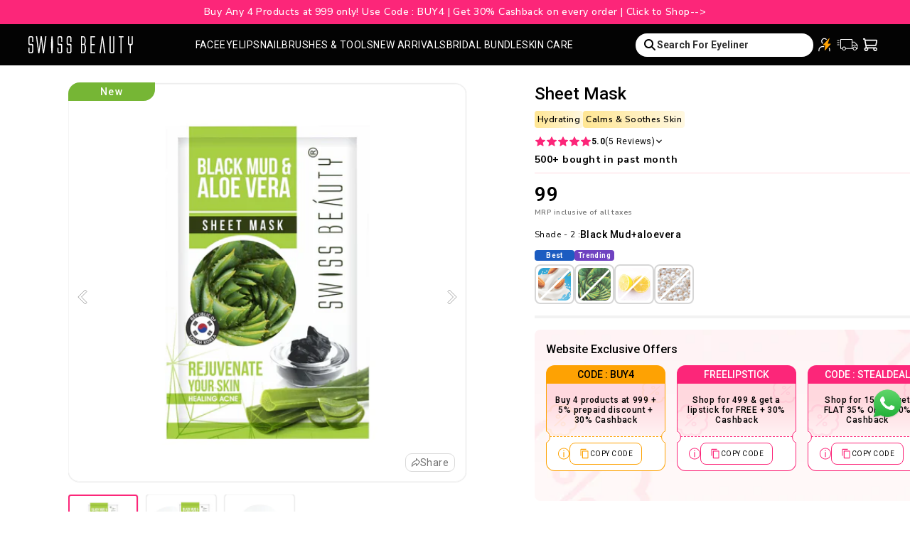

--- FILE ---
content_type: text/css
request_url: https://swissbeauty.in/cdn/shop/t/62/assets/custom.min.css?v=100680543879857753701754420259
body_size: 15098
content:
.custom--filters ul li span,.problems h3,.shade--close,.showShade,span.remove--item{cursor:pointer}#shopify-section-template--19596244418875__3cb6d1af-e340-4869-ba42-a29fc68f4acd.index-section .grid--uniform .small--one-half:nth-of-type(odd),#shopify-section-template--19596244418875__4c9c8b83-a488-4297-a881-729e2148eadc .grid--uniform .small--one-half:nth-of-type(odd),#shopify-section-template--19647015682363__af0e7c84-a423-4271-b216-68b605163140 .grid--uniform .small--one-half:nth-of-type(odd),.grid--uniform .small--one-third:nth-of-type(3n+1){clear:inherit!important}.Select.Swissbeauty .jdgm-prev-badge,.problems.prob .prob.p4.active{text-align:left}body.template-product,html{scroll-behavior:smooth}.zrx-bundle-multi-item-container:before{content:"Bundle & Save 15% OFF (single 5%)";color:#000;letter-spacing:normal;font-size:25px;font-family:var(--typeHeaderPrimary),sans-serif!important;font-weight:400;text-align:left;display:block}.problem.active h3,.problems h3{text-align:left;font-family:var(--typeBasePrimary);font-size:18px}.New-page span.oneshades{color:#e76e77!important;background:0 0!important;text-align:justify;margin:auto;text-decoration:underline;display:block;font-weight:600;font-size:16px;padding-bottom:20px!important}.accordion-container .set a,.banner-main,.grid__item.grid-product,.keybenefits .img-text,.keybenefits h2,.keybenefits li,.swiss_collection_launch,div#CollectionHeaderSection{position:relative}.banner-main h2,.mobile-nav *,.problems h3,.style-tips p{text-transform:uppercase}div#shopify-section-footer{display:flex;flex-wrap:wrap;width:100%}.collection--seo__content.page-width.face a,.grid-product__colors a{display:inline-block}#query_type,.problem{width:100%}.problems.prob{display:flex;justify-content:space-between;align-items:center;border-bottom:1px solid #c4c4c4;margin:30px 0}.problems h3{font-style:normal;font-weight:700;line-height:23px;color:#a6a6a6}.megamenu_image img{width:248px;object-fit:cover;height:250px;object-fit:cover}.accordion-container .content,.menu_item_2 .part .h5:last-child,.modal.modal--quick-shop section.description-tab,.prob,.product__quantity label,.product__thumb-arrow.product__thumb-arrow--next svg,.product__thumb-arrow.product__thumb-arrow--prev svg{display:none}#SidebarDrawer-3-filter-color ul li,.hero__text-content,.keybenefits img,.prob.active{display:block}.problem.active h3{position:relative;font-weight:bolder;color:#000}.problem.active h3:after{border-bottom:1px solid #000;content:"";width:100%;height:39px;display:inline-block;position:absolute;left:0}.keybenefits li .text-area{z-index:9}.page-content--product .shopify-block.shopify-app-block{padding-left:0}.keybenefits h2{color:#e3b6b5;font-family:var(--typeHeaderPrimary);text-align:center;display:block;padding-top:30px;margin-bottom:50px;font-size:40px;font-weight:400}.keybenefits h2:after{content:"";position:absolute;right:0;left:0;bottom:-20px;width:55px;margin:auto;border-bottom:2px solid #e3b6b5}.keybenefits ul{display:flex;justify-content:center;list-style-type:none;margin:0}.text-area{position:absolute;bottom:0;padding:15px}.text-area h3{font-family:Ubuntu;color:#fff!important;font-size:19px;font-weight:700}.style-tips p,.text-area p{font-family:Ubuntu;font-weight:300}.text-area p{font-style:normal;color:#fff;font-size:14px;letter-spacing:.67px}.style-tips li{color:#fff;text-align:center;padding:30px 50px;width:33.33%}.style-tips p{color:#e3b6b5;font-size:29px}.after-before-inner{display:flex!important}.after-before{background:#000;display:block;margin:50px auto;max-width:1030px;width:100%;padding-right:0}.image-area{width:50%}.content-area{margin:auto;padding:0 calc(4vw + 50px);width:50%;flex-wrap:wrap}.content-area h2{color:#e3b6b5;font-size:27px;font-family:var(--typeHeaderPrimary);font-weight:600;line-height:32px}.content-area p{color:#fff;font-size:15px;font-family:Ubuntu;font-weight:400;padding-top:15px;letter-spacing:.5px}label.variant__label,label.variant__label .variant__label-info span{letter-spacing:0!important;font-weight:500;font-size:14px;font-family:var(--typeBasePrimary)}.before-img span:first-child,.before-img span:last-child{color:#fff;text-transform:uppercase;font-size:31px;font-weight:400;padding:10px;font-family:var(--typeHeaderPrimary);position:absolute}.before-img span:last-child{right:28%;top:0}.before-img{position:relative;padding:10px}.after-before button.slick-prev.slick-arrow:before{content:"<";color:#000;font-size:60px;position:absolute;font-family:var(--typeBasePrimary);font-weight:100;background:#fddbd2;width:50px;top:0;line-height:.6;height:50px;left:-50px}.after-before button.slick-next.slick-arrow:after{content:">";color:#000;font-size:60px;position:absolute;font-family:inherit;font-weight:100;background:#fddbd2;width:50px;bottom:0;line-height:.6;height:50px;right:-50px}button.slick-next.slick-arrow,button.slick-prev.slick-arrow{position:absolute;color:transparent;z-index:9}section.page-width.key-ingredients ul{display:flex;text-align:center;list-style-type:none;padding:0 100px;margin:40px 0}section.page-width.key-ingredients h2{text-align:center;position:relative;font-family:var(--typeHeaderPrimary);font-size:40px;font-weight:400}section.page-width.key-ingredients>h2:after{content:"";border-bottom:2px solid #e3b6b5;position:absolute;width:55px;bottom:-10px;left:0;margin:auto;right:0}section.page-width.key-ingredients ul li h2{background:#fddbd2;display:block;width:110px;margin:auto;color:#fff;line-height:90px;font-size:100px;height:100px}section.page-width.key-ingredients ul li:nth-child(2) h2{background:#eee;color:#fddbd2}section.sec-faq .accordion-container .set:last-child{border-bottom:1px solid gray}section.page-width.key-ingredients ul li{max-width:300px;margin:auto}h2.faw-title{text-align:center;color:#000;font-family:var(--typeHeaderPrimary);font-size:40px;font-weight:400;margin-bottom:35px}section.sec-faq{background:#fddbd275;display:block}.faq-section.page-width{padding:40px 0;width:80%;margin:auto}.text-link,a{display:block;color:#272727;font-size:18px;font-weight:700;line-height:26px}.set a span{text-align:right;width:20px;height:20px;display:inline-block;float:right;position:absolute;left:-35px;top:0;font-size:25px}.set a.active span:after{content:"_";position:absolute;left:50%;top:-8px;content:"_"}.set a span:after{content:"+"}.accordion-container .text-link,.judgemewrap,.shopify-payment-button,a:after,div#shopify-section-footer-promotions,div#zippy_widget_1511{clear:both}.accordion-container .set{padding:8px 0 8px 35px;text-align:left;border-top:1px solid gray}.accordion-container .content p{color:#272727;font-size:17px;font-family:var(--typeBasePrimary);font-weight:400;line-height:26px}.banner-main h2{position:absolute;left:35px;bottom:10px;padding:10px;font-family:var(--typeHeaderPrimary);font-style:normal;font-weight:400;font-size:33px;color:#000}.product__thumb-arrow--next,.product__thumb-arrow--prev,div#infinite-scroll .prev{background:0 0}.product__thumbs[data-position=beside] .product__thumb-arrow.product__thumb-arrow--prev{top:-40px}.product__thumb-arrow--next:after,.product__thumb-arrow--prev:after{content:"";display:block;color:transparent;background-image:url(/cdn/shop/files/slider_down_arrow.png?v=1631604376);background-repeat:no-repeat;background-position:center;background-size:25px;width:50px;height:50px;z-index:1;margin:auto}.product__thumb-arrow--prev:after{transform:rotate(180deg)}nav.breadcrumb a{font-family:Ubuntu;font-size:13px;font-weight:300}.page-content--product{padding-top:50px}.product-single__meta .h2.product-single__title,.product-single__meta .h2.product-single__title span{font-family:var(--typeHeaderPrimary);font-weight:400;font-size:28px;line-height:37px;margin-bottom:0;max-width:70%;width:100%}.product-single__meta .h2.product-single__title span{display:inline;margin:0}.product-block.product-block--header span{display:block;font-family:Ubuntu;font-weight:400;font-size:12px;line-height:1.4;margin:20px 0}.product-block.product-block--header .product--short--description{line-height:1.7;white-space:pre-wrap;overflow:visible}.product-single__meta{padding-right:85px}.product-block{margin-bottom:15px}span.jdgm-star.jdgm--on{font-size:14px}span.jdgm-prev-badge__text{font-family:Ubuntu;font-weight:300;font-size:12px;color:#646464;border-left:1px solid #c4c4c4;padding-left:8px;margin-left:8px}span.product__price.product__price--compare{font-family:var(--typeHeaderPrimary);font-weight:400;color:#a6a6a6;font-size:18px;line-height:0}span.product__price.on-sale{font-family:var(--typeHeaderPrimary);font-weight:400;color:#000;font-size:20px;line-height:0;margin-left:8px}#Recommendations-6867679477955 h3.section-header__title,.jdgm-rev-widg__header h2.jdgm-rev-widg__title{font-style:normal;font-weight:400;line-height:59px;text-align:center;color:#000;position:relative;text-transform:uppercase}span.product__price-savings.product-discount{font-family:var(--typeBasePrimary);font-size:16px;color:red;font-weight:400;border-left:1px solid #000;padding-left:15px;text-transform:uppercase}label.variant__label,span.original__price.cart__price--strikethrough{color:#a6a6a6}label.variant__label .variant__label-info span{color:#000;text-transform:uppercase}button.btn.btn--full.add-to-cart.btn--secondary{width:75%;float:right}.product__quantity{width:20%;float:left;min-height:50px}.js-qty__num{padding:15px 20px;font-family:var(--typeHeaderPrimary);font-size:12px;color:#646464;border:1px solid #646464}.product-single__form{width:60%;float:left}.wishlisthero-product-page-button-container{width:10%;float:left;margin-top:5px}.js-qty__adjust svg path{fill:#2b325a!important}button.btn.btn--full.add-to-cart{background:#fddbd2;font-family:var(--typeHeaderPrimary);font-weight:400;font-size:19px;letter-spacing:0;color:#000;line-height:1.1;border-radius:0;margin-left:5px}button.btn.btn--full.add-to-cart:hover{background:#fddbd2!important;color:#000}.slick-next:before,.slick-prev:before,.swiss_collection_launch a:after,button.btn.btn--full.add-to-cart:after{content:none!important}.product-description.product-block{clear:both;padding-top:50px}.wishlisthero-product-page-button-container svg,.wishlisthero-product-page-button-container svg path{font-size:22px;fill:#646464}.custom-review-head .section-header,.variant-wrapper.js{margin-bottom:40px}p.offers{font-family:Ubuntu;font-weight:700;color:#ce7e7d;font-size:12px;margin:0 0 10px}.product-description.product-block ul li{font-family:Ubuntu;font-weight:700;color:#000;font-size:12px;margin:0;padding-left:6px}.product-description.product-block ul{margin-left:0;padding-left:10px}.product-description.product-block ul li::marker{content:"o";color:#e3b6b5;margin-right:8px;font-size:17px;font-family:var(--typeBasePrimary);font-weight:900}.product-description.product-block ul li span{font-weight:400;margin-left:3px}.product-description.product-block ul li:nth-child(2) span{color:#ce7e7d;font-weight:700}.template-product .breadcrumb::before{content:"";display:inline-block;background:#e3b6b5;width:22px;left:0;position:absolute;height:28px}.template-product .breadcrumb{padding-left:35px;position:relative;margin-top:0;display:flex;align-items:center}.prob.p1,.prob.p2,.prob.p3,.prob.p4{font-family:Ubuntu;font-weight:400;font-size:16px;max-width:70%}.style-tips span{display:block;color:#fff;font-size:15px;font-family:Ubuntu;font-weight:300}section.page-width.key-ingredients ul li span{font-family:Ubuntu;font-weight:300;font-size:15px;margin-top:10px;display:block;letter-spacing:.5px}#Recommendations-6867679477955 .index-section{margin:60px 0}#Recommendations-6867679477955 h3.section-header__title{font-family:var(--typeHeaderPrimary);font-size:40px}#Recommendations-6867679477955 h3.section-header__title:after{content:"";border-bottom:2px solid #e3b6b5;position:absolute;width:55px;bottom:0;left:0;margin:auto;right:0}#Recommendations-6867679477955 .grid-product__title{font-family:"Red Hat Display";font-style:normal;font-weight:400;font-size:12px;text-align:center;letter-spacing:.13em;text-transform:uppercase;color:#000}#Recommendations-6867679477955 .grid-product__price{font-family:Red Hat Display;font-style:normal;font-weight:700;font-size:12px;line-height:16px;letter-spacing:2.67px;text-transform:uppercase;color:#646464}[data-section-type=product-recommendations] .visually-invisible{opacity:1!important}.grid-product__tag.grid-product__tag--sale{font-family:var(--typeHeaderPrimary);font-style:normal;font-weight:400;font-size:13px;line-height:16px;text-align:center;letter-spacing:0;text-transform:uppercase;color:#000;background:#fddbd2}#shopify-section-template--14965688008899__sub .page-width--narrow{max-width:1500px;margin:0 150px 50px;padding:0}#shopify-section-template--14965688008899__sub .jdgm-rev-widg{padding-top:0;margin-top:0}.product-recommendations .quick-product__btn{font-family:"Red Hat Display";font-style:normal;font-weight:400;font-size:12px;line-height:16px;text-align:center;letter-spacing:.13em;text-transform:uppercase}.product-recommendations span.quick-product__label{display:block;padding:3px 0}.shopify-block.shopify-app-block{padding:0 40px 10px}.jdgm-rev-widg.jdgm-rev-widg{border:none}.jdgm-rev-widg__header h2.jdgm-rev-widg__title{font-family:var(--typeHeaderPrimary)!important;font-size:40px!important;margin-bottom:40px}.jdgm-rev-widg__header h2.jdgm-rev-widg__title:after,h2.key-benifits:after{content:"";border-bottom:2px solid #e3b6b5;position:absolute;width:55px;bottom:0;left:0;margin:auto;right:0}.btns.view_more a,.color--swatches .swatch--label.active-swatch a{border:1px solid #000}a.jdgm-write-rev-link{color:#272727;font-size:16px;font-family:Ubuntu;font-weight:300;line-height:26px;background:#bcb4b48c;border:none;box-shadow:1px -1px 3px 1px #fff}#shopify-section-template--19647015682363__bb7a8105-64f6-430f-bd5c-1a151fdc2198 div#CollectionSection-template--19647015682363__bb7a8105-64f6-430f-bd5c-1a151fdc2198,.wishlisthero-floating button{background:#fff!important}.grid--product-images--partial .product-single__meta .shopify-block.shopify-app-block{background:0 0;padding:0 0 15px}.product__thumb-item a.is-active:before,.product__thumb-item a:focus:before{box-shadow:none;border:1px solid #000;opacity:.5}.grid-product__tag.grid-product__tag--custom{font-family:var(--typeHeaderPrimary);font-size:9px;font-weight:400;text-transform:uppercase;color:#000;background:#fddbd2;top:0;right:auto;left:0;padding:7px 7px 7px 9px;border-radius:5px}.grid-product__meta .grid-product__title{font-family:var(--typeHeaderPrimary);font-weight:400;font-size:15px!important;letter-spacing:0!important}.grid-product__meta>span{font-weight:400;font-size:12px}.product--short--description{overflow:hidden;white-space:nowrap}span.grid-product__price--original{color:#a6a6a6;font-family:var(--typeHeaderPrimary);font-weight:500;font-size:15px;letter-spacing:0}.grid-product__price{font-size:15px;font-family:var(--typeHeaderPrimary);letter-spacing:0}span.grid-product__price--savings{color:red!important;font-family:var(--typeBasePrimary);font-weight:500;font-size:15px;letter-spacing:0}.collection-hero__content header.section-header.section-header--hero,.modal--quick-shop .add-to-cart span{color:#000}.collection-hero__content header.section-header.section-header--hero p{font-family:Ubuntu;font-size:13px}.collection-filter__item--count{flex:0 1 12%}.collection-filter__item--drawer{flex:0 1 60%;justify-content:center;text-align:right;padding-right:20px}.collection-filter__item--sort{flex:0 1 20%}.role-look--img img{display:block;width:100%}div#Look--product .flex-grid__item--50{max-width:50%;width:100%}div#Look--slider.flex-grid__item--50{max-width:35%;width:100%;margin:0 auto}.slick-track .grid--uniform,div#Look--slider .grid .grid__item{clear:none!important}div#Look--slider .section-header{margin-top:0}div#Look--product [data-section-id=template--14965687681219__16367014176133eb59]>.page-width{padding:0}div#Look--product .collections_product-btns{position:static;margin-top:15px}div#Look--slider .grid .grid__item .grid-product__image-mask{width:80%;margin:auto}.add-to-cart.full-width-button,.collection_product_form .add-to-cart,.select_option_btn{position:relative;display:block;font-family:var(--typeHeaderPrimary);font-weight:400;font-size:18px;text-transform:uppercase;color:#fff;background:#000;width:100%;margin:auto;padding:8px 0;z-index:2}a.button.select_option_btn{margin-top:1rem}.grid__item.item.grid-product.small--one-half.medium-up--one-quarter.aos-init.aos-animate a.button.select_option_btn{margin:0;text-align:center}.collection_product_form .add-to-cart:not(.full-width-button){padding:8px 18px}.collections_product-btns .btns.addtocart,.collections_product-btns .btns.view_more,.template-blog .appendElements header.section-header,.template-blog .appendElements nav{flex:1}.grid__item.grid-product .grid-product__colors{position:absolute;top:100%;bottom:0;left:0;right:0;background:#fafafa;overflow:hidden;transition:.5s cubic-bezier(.165, .84, .44, 1);width:100%;margin-left:auto}.grid__item.grid-product .grid-product__colors.active--position{top:-10px;z-index:19}.collection-filter__sort-container,.product__buttons,.template-blog .appendElements{display:flex;flex-wrap:wrap;align-items:center;justify-content:end}.product__buttons a,.product__buttons form{width:50%}.pair__it--with{display:none!important}.pair__it--with .grid-product__price--original,.pair__it--with span.grid-product__price--savings,.product-recommendations .grid-product__meta>span,.product-recommendations .grid-product__price--original,.product-recommendations .grid-product__price--savings,.product-recommendations .jdgm-widget.jdgm-preview-badge,.site-nav a.megamenu__colection-image,.template-page p[data-spam-detection-disclaimer],button.ptt-cart-sticky-cart,span.jdgm-prev-badge__text{display:none}.color__shades_click{all:unset;display:none!important}.collections_product-btns{display:flex;align-items:center;justify-content:center;width:100%;position:absolute;bottom:0;z-index:2}.collections_product-btns .btns{padding:0 10px}.Select.Swissbeauty .jdgm-prev-badge:before,.template-index .hero__text-content *{color:#fff}.collection-hero__content:before,.collection-item:not(.collection-item--below):after,.custom--btn-review .jdgm-widget-actions-wrapper a:hover:after,.template-index .jdgm-prev-badge:before{content:none}.btns.view_more a{display:block;font-weight:700;text-transform:uppercase;letter-spacing:.3em;background:0 0;padding:7px 15px;color:#000;font-size:max(calc(var(--typeBaseSize) - 4px), 13px)}.collections_product-btns .btns.view_more a{transition:.3s!important}.collections_product-btns .btns.view_more a:hover{background:#000;color:#fff}.template-collection .grid-product__colors .color-swatch--small{width:100%;padding-bottom:100%;margin-bottom:7px}.swatch--label{width:50%;padding:0 5px}.color--swatches::-webkit-scrollbar{width:5px}.color--swatches::-webkit-scrollbar-track{box-shadow:inset 0 0 6px rgba(0,0,0,.3)}.color--swatches::-webkit-scrollbar-thumb{background-color:#00000059}.color--swatches{display:flex;flex-wrap:wrap;justify-content:center;position:absolute;top:20px;left:0;width:100%;background:#fafafa;padding:0 15px 50px 10px;height:calc(100% - 70px);overflow-y:scroll;overflow-x:hidden;z-index:999999}.swatch--header{text-align:left;margin:0 0 35px;flex-basis:100%;max-width:100%}#shopify-section-template--14965687484611__main .grid,.cart__items{display:flex;flex-wrap:wrap}div#shopify-section-template--14965687484611__main .grid .items{margin-bottom:30px}#CollectionHeaderSection .section-header__title{font-size:50px;font-weight:400;line-height:1.1}div#CollectionAjaxContent .collection-grid__wrapper h3{font-size:29px;margin-bottom:0}.collection-filter__item--count{font-family:var(--typeBasePrimary);font-weight:500;font-size:12px;text-align:left;text-transform:uppercase;color:#707070;flex:0 0 20%}div#CollectionAjaxContent .grid__item .grid-product__meta>span{display:block;line-height:1.5;margin:5px 0 0}div#CollectionAjaxContent .grid__item .grid-product__price{margin:10px 0 5px;font-weight:500}.template-collection .grid-product__price--original{font-weight:400}.jdgm-prev-badge:before{content:attr(data-average-rating);font-family:var(--typeBasePrimary);font-weight:500;font-size:13px;color:#707070;margin-right:4px;vertical-align:middle}.template-product span.jdgm-prev-badge__text{text-decoration:underline;display:inline-block}.custom--filters ul li label,.header-item--icons .site-nav,.product-block.product-block--header{margin-bottom:0}.template-product span.product__price.product__price--compare{display:inline-block;padding-right:0;margin-right:0}.probs .prob{font-size:15px;letter-spacing:.5px;max-width:100%}.prev-button.slick-arrow img{width:60px;position:absolute;left:-60px;background:#fddbd2;padding:10px 0 10px 15px}.next-button.slick-arrow img{width:60px;position:absolute;right:-60px;background:#fddbd2;padding:10px 15px 10px 0;bottom:0}.template-product .accordion-container a{font-size:18px;font-weight:500}.product-recommendations .color-swatch,.product-recommendations .color-swatch:before{border:0;border-radius:0}.pair__it--with .grid-product__price,.product-recommendations .grid-product__price{font-family:"Red Hat Display";font-weight:600;font-size:12px;color:#646464;letter-spacing:2px}.template-product div#judgeme_product_reviews .jdgm-histogram__bar-content{background:#e3b6b5}.template-product div#judgeme_product_reviews .jdgm-star.jdgm--on:before,.testimonial-stars{color:#fddbd2}.template-product .judgeme_product_reviews .jdgm-histogram__bar{width:150px;box-shadow:inset 0 0 10px #646464}div#judgeme_product_reviews *{font-family:"Red Hat Display";font-size:15px}.jdgm-star.jdgm--off,.jdgm-star.jdgm--on{font-family:JudgemeStar!important}.swiss_collection_launch .text--content{position:absolute;top:50%;right:8%;transform:translateY(-50%);width:30%}.media--coverage .logo-bar__item{flex:0 1 250px}@media (max-width:767px){.footer__newsletter,.footer__newsletter-input,.probs .prob,.product-single__meta h1.h2.product-single__title,div#Look--product .flex-grid__item--50{max-width:100%}ul.sidebar-nav{overflow-x:scroll;display:flex}ul.sidebar-nav li{width:45%;flex:0 0 45%}.template-index .grid--uniform .grid-product__meta{min-height:85px}a.btn.btn--full{background-color:#000!important;color:#fff!important}.square-collection-list span.collection-item__title span{font-size:15px!important}#shopify-section-template--14965687681219__16310877542b5fa325 .custom__item-inner p,div#Look--slider .section-header{margin-top:20px}.grid__item.grid-product .grid-product__colors.active--position{top:-5px}.after-before-inner,.collections_product-btns,.keybenefits ul,.problems.prob,ol.breadcrumbs__list{flex-wrap:wrap}.collections_product-btns .btns{padding:0 5px;width:100%}.collections_product-btns{gap:4px}#color__shades,.add-to-cart.full-width-button,.collection-template .grid-product__price,.template-collection .grid-product__price--original{font-size:16px}body .swatch--header p{font-size:14px;width:95%}body .shade--close{top:2px;right:6px}.category--icons .logo-bar__item,.header-item--icons .site-nav,.site-nav__link--icon+.site-nav__link--icon,.type-product__images,body .swatch--header,header .site-header__logo{margin:0}body[data-type_product_capitalize=true] .collection-item__title span{font-size:20px;line-height:1.2}.color--swatches{height:calc(100% - 128px);top:15px}.swatch--label span{font-size:10px;display:block;clip:unset;overflow:visible;position:static;width:auto;height:auto;margin:0 0 10px}.template-collection .grid-product__meta{min-height:95px;padding:10px 0 0}div#CollectionAjaxContent .grid__item .grid-product__price{margin:10px 0 0!important}.accordion-container .set,.description-tab .problem{position:relative}html .collection-filter .collection-filter__sort-container select{flex:0 0 100%;width:100%;text-align:center!important;justify-content:center!important}.collection-filter .btn,button.site-nav__link.site-nav__link--icon,div#CollectionAjaxContent .grid__item--content{padding-left:0}.collection-hero{height:136px}.announcement-bar .page-width{padding:0 8px}.product-recommendations{width:80%!important;margin:0 auto}.home-page-blog .grid .small--one-third,.home-page-blog .grid .small--two-thirds,.product-recommendations .grid__item.grid-product .grid-product__colors,.product-recommendations input.btn.cart,.square-collection-list .small--one-half,div#shopify-section-template--14965687484611__main .grid__item{width:100%}.description-tab .problem:after{content:"+";font-family:"Red Hat Display";font-size:20px;position:absolute;top:0;right:auto;left:0}.description-tab .problem.active:after{content:"-"}div#Slideshow-template--14965687681219__slideshow .h1.hero__title{font-size:35px}#CollectionHeaderSection,#shopify-section-template--14965687681219__16310877542b5fa325 .custom__item-inner.custom__item-inner--html,.after-before-inner .image-area .before-img,.shopify-block.shopify-app-block,[id*="__featured-collections"] .page-width,header#SiteHeader .page-width{padding:0}.header-item.header-item--navigation,.site-nav__icons .icon__fallback-text{display:none!important}body .header-layout--left-center .header-item--icons{-webkit-box-flex:0 0 55px;-ms-flex:0 0 55px;flex:0 0 55px}.header-layout[data-logo-align=left] .site-header__logo{margin-right:0}.landscape-collection .grid .grid__item:not(:first-child),.problems.prob,.problems.prob .problem{margin-bottom:10px}.header-item .site-nav__icons .site-nav__link{border:0}.drawer__inner .cart__item-name{font-family:var(--typeBasePrimary);font-size:18px;font-weight:600}.drawer__inner .cart__item-sub,.header-item.header-item--icons{align-items:center}.banner-main,.drawer__inner .cart__item-sub>div:first-child{width:50%}div#Slideshow-template--14965687681219__slideshow .animation-contents{line-height:1.7}div#Slideshow-template--14965687681219__slideshow .h1.hero__title .animation-contents{line-height:1.2}.hero__subtitle .animation-contents{font-weight:400;font-family:Ubuntu;font-size:15px}.keybenefits ul li,[id*="__featured-collections"] .page-width .grid__item>a{margin-bottom:0}#shopify-section-template--14965687681219__featured-collections p.coll__text{top:75%!important;max-width:100%;line-height:1.4}#shopify-section-template--14965687681219__featured-collections span.collection-item__title{top:65%!important}[data-type_product_capitalize=true] .collection-item__title span{font-size:40px}#shopify-section-template--14965687681219__16310877542b5fa325 .page-width{padding:25px 20px 0}#shopify-section-template--14965687681219__16310877542b5fa325 .small--one-whole.one-half.align--center{position:static;width:100%}#shopify-section-template--14965687681219__16310877542b5fa325 .custom-content{flex-direction:column-reverse}#shopify-section-template--14965687681219__16310877542b5fa325 .custom__item-inner h2{font-size:50px;margin-top:10px}#insta-feed>a,.complete__look .promo-grid__text .rte--block.rte--strong,.product__policies.rte,div#CollectionAjaxContent .collection-grid__wrapper h3{display:none}div#shopify-section-template--14965687681219__1631098487c70fb8ca>.rte--block.rte--strong{position:relative;font-family:var(--typeHeaderPrimary);font-size:28px;text-transform:uppercase;margin:0 0 25px;text-align:center}.complete__look .type-product__wrapper{padding-bottom:0}div#shopify-section-template--14965687681219__1631098487c70fb8ca>.rte--block.rte--strong:after{content:"";position:absolute;left:50%;bottom:-13px;transform:translateX(-50%);width:50px;height:2px;background:#b66f6e}.complete__look .type-product__image .image-wrap{width:100%;padding-bottom:100%!important}.complete__look .product--description ul,div#CollectionAjaxContent .grid__item .grid-product__price{margin:10px 0}.complete__look .type-product__image .type-product__labels{margin-top:30px}.swiss_collection_launch .text--content{position:static;width:100%;transform:none}.home-page-blog .grid .small--two-thirds .article__grid-meta,.template-product .product-single__meta{padding-right:0}.home-page-blog.page-width,section.page-width.key-ingredients ul{padding:0 20px}.home-page-blog .article__grid-meta a.article__title{font-size:27px;line-height:1.4;color:#000}.grid__item.grid-product .grid-product__colors{width:95%}.collection_product_form .add-to-cart.full-width-button,.collections_product-btns .btns.view_more a{width:100%;font-family:var(--typeHeaderPrimary);font-weight:400;font-size:16px!important;color:#000}.home-page-blog .article__grid-meta p{font-weight:500;line-height:1.7;margin-top:5px}.home-page-blog h2.section-header__title{margin-bottom:25px}.site-footer .page-width{padding:0 17px}.collection-hero__content header.section-header.section-header--hero{text-align:left;width:100%;margin:0}.collection-filter__item--sort{flex:0 0 100%}.swatch--header p{width:80%;line-height:1.5}.banner-main h2{font-size:25px;line-height:1.3;left:25px}#CollectionHeaderSection .section-header__title{font-size:35px;font-weight:400}.collection-hero__content header.section-header.section-header--hero p{font-size:15px}.collection-template .grid-product__meta .grid-product__title{font-size:11px!important}.collection-template .grid-product__meta>span{font-size:10px}.item__grid_no-1 .content_1{position:static;transform:none}.item__grid_no-1 .article__date,.item__grid_no-1 .read--more--btn,.item__grid_no-1 a.article__content,.keybenefits ul li img{display:block}html .custom_article__content{margin:0 0 10px}.hero .flickity-page-dots{width:auto;left:10px}body .flickity-page-dots .dot{border:1px solid #000;width:11px;height:11px;background:0 0}body .flickity-page-dots .dot.is-selected{background:#000;width:11px;height:11px}.template-product .flickity-page-dots .dot{background:#000;border:1px solid #000;width:8px;height:8px;border-radius:50%;margin:0 3px}.template-product .flickity-page-dots .dot.is-selected{position:relative;background:#92a493;border:1px solid #fff;width:10px;height:10px}.template-product .flickity-page-dots .dot.is-selected:after{content:"";position:absolute;top:50%;left:50%;transform:translate(-50%,-50%);border:1.2px solid #fff;width:10px;height:10px;border-radius:100%}.grid--product-images--partial .product-single__meta .shopify-block.shopify-app-block,.problems.prob .problem:nth-last-of-type(2) h3,.product-block.product-block--header,.product-single__meta .product-block{text-align:left}#insta-feed>a:first-child,#insta-feed>a:nth-child(3),.template-product span.jdgm-prev-badge__text{display:inline-block}.template-product .product-block.product-block--price{margin-top:10px}.product__quantity{width:30%}.product__quantity .js-qty__num{padding:12px 20px;border:1px solid #f7dcd3}.product-block.product-block--header span{margin:5px 0 10px}.problems.prob{border:0}.problem.active h3:after{content:none}.problem.active h3{font-size:15px;border-bottom:1px solid;padding-bottom:5px}.problem h3{border-bottom:1px solid #000;padding-bottom:5px}.slick-track .content-area{width:100%;padding:0}.page-width.key-ingredients,section.keybenefits h2{padding-top:50px}.page-width.key-ingredients ul{flex-wrap:wrap;padding:0}.page-width.key-ingredients ul li{width:100%;padding:30px 0}.sec-faq,.style-tips{padding:30px 0}#shopify-section-template--14965688008899__sub .page-width--narrow{width:100%;margin:50px 0}.product-recommendations .grid__item{width:100vw;flex:0 0 100vw}.page-width.after-before{padding:0 0 50px;margin:0}.after-before-inner .image-area{width:100%;order:-1}.after-before .next-button.slick-arrow img{width:80px;right:0}.after-before .prev-button.slick-arrow img{width:80px;left:0;bottom:0}.after-before .slick-track .content-area{padding:50px}.style-tips li{padding:20px 20px 10px}.style-tips .slick-dots li{padding:0 5px}.landscape-collection .grid{display:flex;flex-direction:column-reverse}.site-header__logo a{display:flex;padding-left:10px}div#NavDrawer .drawer__title .site-header__logo a{justify-content:center}header#SiteHeader{padding:11px 20px}.wishlisthero-floating{z-index:9}.collection-filter__item--drawer{flex:0 1 40%}.collection-filter__item--sort{flex:0 0 50%}#insta-feed,div#shopify-section-template--14965687681219__1631098487c70fb8ca{padding:0 15px}#insta-feed .instafeed-container{width:50%!important;padding-top:50%!important}[data-product-images]{min-height:380px}.media--coverage .logo-bar{display:block;white-space:nowrap;overflow-x:auto}.media--coverage .logo-bar .logo-bar__item{width:70vw;display:inline-block;margin-bottom:0}}.landscape-collection .collection-image--square{padding-bottom:55%}.slick-dots{display:flex;justify-content:center;margin-left:0;list-style:none}.home-page-blog .slick-dots{justify-content:flex-start}.grid__item--content .grid .grid__item img:not(.grid__item.banner-mainimg),.template-collection .grid__item .image-wrap:not(.banner-products.image-wrap){border:1px solid #ececec}.product-block--price .product__price{font-family:var(--typeHeaderPrimary);font-size:20px}@media only screen and (min-width:769px){.category_subdesciption{padding:0 40px}.site-nav__link--icon .icon,section.description-tab.mobile-descrption{display:none}.site-nav__link{padding:7.5px 10px 16px}.header-item--icons .site-nav{padding-bottom:16px}div#shopify-section-template--14965687451843__1635397448b41189c6 .hero__text-content{padding-bottom:0}.section-header__shadow{display:block;width:40%;text-align:left;margin-left:10%}.footer__item--caf5bb97-1539-4241-9925-19ffc3df9c5b .footer__item-padding{padding-right:40px}.footer__item--1494292487693 .footer__item-padding{padding-right:0}.index-section{margin:18px 0}.home-page-blog .section-header,div#shopify-section-template--14965687681219__1633343828a389eedd .section-header{margin-bottom:35px}.home-page-blog{margin:10px 0 22px}.two--parts .grid .grid__item:not(.megamenu_image){display:flex;flex-wrap:wrap;justify-content:space-between;float:left;width:40%}.two--parts .grid .grid__item .part{width:50%}.template-page .page-content{padding-top:22px;padding-bottom:22px}.page-content .section-header{margin-bottom:22px}.template-page .main-content{min-height:unset}.template-product .breadcrumbs{margin-left:40px}.swiss_collection_launch .text--content{right:auto;left:10%}div#shopify-section-template--14965688008899__sub .jdgm-rev__content{padding-left:55px}.product-block.product-block--header .product--short--description{margin:10px 0}.template-blog [data-section-id=template--14965687484611__1637044009b6720050] .background-media-text__inner{height:auto;top:50%;transform:translateY(-50%)}html .header-layout--left-center .header-item--icons{-webkit-box-flex:0 0 auto;-ms-flex:0 0 auto;flex:0 0 auto}}.contact-form button,.template-collection .grid-product__price{margin-bottom:0!important}.breadcrumbs__list,.site-header__logo{margin:5px 0 10px}.categorylink,.probs .prob.p3 section.keybenefits{margin-top:20px}.square-static-swatch{display:none;width:25px;height:25px;background:#fddbd2;margin-right:12px}.breadcrumbs{display:flex;flex-wrap:wrap;align-items:flex-start}.collection-filter .collection-filter__item *{font-family:var(--typeBasePrimary);font-size:15px!important;font-weight:600;text-transform:capitalize!important;letter-spacing:1px!important;color:#373737}.collection-filter .btn,.collection-filter select,.modal--quick-shop .grid__item--content .grid .grid__item img{border:0}.collection-filter__sort-container label{width:auto;margin-bottom:0;text-transform:capitalize!important}.collection-filter .collection-filter__sort-container select{flex:0 0 70%;width:70%}button[aria-controls=FilterDrawer]{display:flex;margin-left:auto;align-items:center}button[aria-controls=FilterDrawer] img{display:inline-block;margin-left:5px;width:35px}.btn.single--variant-avialable{font-family:var(--typeHeaderPrimary);font-weight:400;font-size:18px;letter-spacing:0;color:#000;background:#fddbd2;border-radius:0;width:100%;padding:7px 0}.btn.single--variant-avialable:hover{color:#000!important;background:#fddbd2!important}.categorylink{overflow:auto}.categorylink>div{display:flex;overflow-x:scroll;justify-content:flex-start}.categorylink>div a{flex:0 0 100px!important;max-width:100px;padding:0 4px;font-size:14px;text-align:center;background:#000;color:#fff;height:30px;line-height:30px;border-right:1px solid}.insta--header .section-header__title{font-weight:500;font-size:35px}.insta--header .section-header__title::after{bottom:-15px}.insta--header .sub-head{font-family:var(--typeHeaderPrimary);font-size:22px;font-weight:300}.collection-wishlist_icon>div{border:1px solid #646464;border-color:#fddbd2!important}.collection-wishlist_icon path{fill:#646464}.collection-wishlist_icon .wishlisthero-floating{right:5px;top:5px}.product-recommendations>.grid__item{all:unset}.pair__it--with,.product-recommendations{max-width:1120px;width:100%;margin:auto;padding:0 40px}.pair__it--with .slick-next,.pair__it--with .slick-prev,.product-recommendations .slick-next,.product-recommendations .slick-prev{top:50%;background-image:url(/cdn/shop/files/slider_down_arrow.png?v=1631604376);background-repeat:no-repeat;background-position:center;background-size:25px;background-color:#fddbd2;color:transparent;width:40px;height:40px;z-index:1}.pair__it--with .slick-prev,.product-recommendations .slick-prev{transform:translateY(-50%) rotate(90deg);left:-38px!important}.pair__it--with .slick-next,.product-recommendations .slick-next{transform:translateY(-50%) rotate(-90deg);right:-60px!important}.custom-review-head{background:#fddbd3;max-width:1120px;width:100%;padding:50px 20px;margin:auto}.custom--btn-review .jdgm-widget-actions-wrapper{float:none;text-align:center}.custom--btn-review .jdgm-widget-actions-wrapper a{background:#000;color:#fff;box-shadow:none;padding:8px 70px}.custom-review-head .section-header h2{position:relative;font-family:var(--typeHeaderPrimary);font-size:40px}.custom--btn-review a{font-family:"Red Hat Display";font-size:13px;font-weight:600;text-transform:uppercase;letter-spacing:1px}.pair__it--with .section-header__title,[data-section-type=product-recommendations] .section-header__title{position:relative;font-size:40px}.custom-review-head .section-header h2:after,.pair__it--with .section-header__title:after,[data-section-type=product-recommendations] .section-header__title:after{content:"";position:absolute;top:calc(100% + 15px);left:50%;transform:translateX(-50%);width:50px;height:2px;background:#b66f6e}.pair__it--with .grid-product__meta .grid-product__title,[data-section-type=product-recommendations] .grid-product__meta .grid-product__title{font-family:"Red Hat Display";font-size:12px!important}footer .grid{margin-left:0}.site-footer .page-width{max-width:92%;margin:auto;padding:0}.grid.grid__item.item--wrapper{display:flex;flex-wrap:wrap;justify-content:space-between;width:68%;padding-left:50px}.grid.grid__item.item--wrapper .grid__item[data-type=newsletter]{flex:0 0 65%;max-width:65%;margin-top:50px}.grid.grid__item.item--wrapper .grid__item{flex:0 0 20%;max-width:20%}footer.site-footer *{letter-spacing:.5px}body.template-article header.section-header h1.section-header__title{font-weight:600;text-align:left;font-size:34px}body.template-article header.section-header{margin-bottom:35px}.whatsapp--icon{position:fixed;left:24px;bottom:24px;width:70px;z-index:999}.product__policies a,footer a[href="/"]{pointer-events:none}.product__thumbs--scroller button.slick-prev.slick-arrow{background-position:11.5px 6px}.product__thumbs--scroller button.slick-next.slick-arrow{background-position:12.5px 7px}[data-section-type=testimonials] .section-header h2{font-family:var(--typeHeaderPrimary);font-size:38px}.article__grid-meta .article__date+a,.index-section .article__grid-meta .article__date,.product__thumb-arrow--next,.product__thumb-arrow--prev,div#judgeme_product_reviews .jdgm-form-wrapper.openReviewForm{display:block!important}.mobile-nav__sublist .mobile-nav__link{padding:5px 25px}.mobile-nav__social a{padding:12px 0}.shade--close{display:block;position:absolute;top:0;right:0}.swatch--header p{font-family:var(--typeBasePrimary);font-size:16px;text-transform:uppercase;font-weight:500}#NavDrawer .mobile-nav__link--top-level{font-family:var(--typeHeaderPrimary);font-size:1em;letter-spacing:2px!important;font-weight:500}.modal--quick-shop .product__quantity{width:25%}.modal--quick-shop .product-single__form{width:75%}.pincode_area #check_pincode-modal{font-family:var(--typeHeaderPrimary);font-size:16px;font-weight:300;letter-spacing:.5px;text-transform:uppercase;color:#fff;background:#ccc8c5;padding:10px 20px}.index-section .article__content,.template-blog .article__content{font-family:Lato;font-size:16px;font-weight:400;text-align:left;margin-top:10px}.template-blog .page-content{padding-top:30px}.site-nav .grid{text-align:left!important;width:90%;margin:auto}.alternate--images__text .article--content,.article__container--sm .item--content{margin-top:40px}.megamenu_image{float:right!important}.article--header{z-index:9999;width:100%;flex-wrap:wrap}.article--header .animation-cropper,.article--header .breadcrumbs,.article--header .h1.hero__title{text-align:left;flex-basis:100%;max-width:100%;width:100%}.article--header *,.black-bg-section .grid-product__meta *,.homepage-new-arrivals .grid-product__meta,.homepage-new-arrivals .grid-product__price{color:#000}article.article .breadcrumbs,article.article header.section-header{display:none}.alternate--images__text .article--image img,.read--more--btn .btn{display:block;width:100%}.article__container--sm{max-width:500px;width:100%;margin:auto}.article__container .flex-grid:nth-child(2n){flex-direction:row-reverse}.article__container .flex-grid.column{flex-direction:column}.m-0,.template-index .Logo-List{margin:0!important}.page-width--narrow{max-width:1180px;margin:auto}.alternate--images__text div[class*=article--]{margin-bottom:6rem;padding:0 30px}.alternate--images__text .column .article--content,.alternate--images__text .column .article--image{margin-bottom:50px!important}.alternate--images__text .column div[class*=article--],[data-section-type=collection-template] .product--short--description p{margin:0}.alternate--images__text{margin-top:100px}.article--content h2{font-family:ChronicleDisplay-Italic;font-size:23px;font-weight:400;line-height:1.7;max-width:430px;width:100%}.article--content h2.top--bar,.shop-the-look .grid__item,.template-product .jdgm-prev-badge{position:relative}.article--content h2.top--bar::before{content:"";position:absolute;top:-40px;width:150px;height:15px;background:#d5b67c}.article--content h2 span{font-family:ChronicleDisplay-Roman;font-size:35px;color:#000;line-height:1}.article--content p{font-family:Lato;font-size:16px;line-height:1.6;letter-spacing:.02em;color:#000}.template-article .h1.hero__title{font-weight:600;text-align:left;font-size:34px;margin-bottom:10px}.template-article .animation-contents{line-height:1.2;color:#000}.breadcrumbs__list li:nth-child(2n){padding:0 5px}.image-wrap img:not([role=presentation]){opacity:1}.swiss_collection_launch a.btn,form#create_customer .btn,form#customer_login .btn{border-radius:0}.read--more--btn .btn{max-width:170px;margin:20px 0 0;border-radius:0}.index-section .article__title{min-height:90px}.index-section .article__content{display:-webkit-box;-webkit-line-clamp:4;-webkit-box-orient:vertical;overflow:hidden}.footer--social-icons.grid__item{margin-top:15px}.Cleansers .collection-sidebar__group--2,.Masks .collection-sidebar__group--2,.Moisturizers .collection-sidebar__group--2,.Serums .collection-sidebar__group--2,.SkinCares .collection-sidebar__group--2,.Toners .collection-sidebar__group--2,.after-before .before-img span,.custom--filter-remove,.footer__newsletter button svg,.product__policies,.template-article .hero__text-shadow.article--header .breadcrumbs,div#shopify-section-template--14965688008899__sub [data-average-rating="0.00"] .jdgm-rev-widg__summary,footer [data-type=custom] p br{display:none}.footer__newsletter button span{text-transform:uppercase;font-size:14px}#CartDrawer{background:#fff;color:#000;z-index:99999999}#CartDrawerForm .cart-item__discount-code,.Logo-List .page-width,.landscape-collection.page-width,.main-seo-cont .read--more--content h3,div#shopify-section-template--14965687681219__16310877542b5fa325 .page-width{padding:0}.shopify-block.shopify-app-block{max-width:1500px;margin:auto}.collection-hero__content .section-header.section-header--hero,.collection-hero__content .section-header__shadow{position:static}.collection-hero__content .section-header__shadow h1{z-index:9;color:#fff}.collection-hero__content .section-header__shadow:before{margin:0;background:#000;opacity:.25}.drawer .js-qty__wrapper .js-qty__num{color:#000;padding:10px 0;border-color:#646464}.js-qty__wrapper{min-width:100%;min-width:100;max-width:100px;width:100%}#CartDrawerForm .drawer__title span{margin-left:15px}.cart__remove a{font-weight:400;font-size:15px}.cart-link__bubble--visible{width:17px;height:17px;font-size:10px;font-weight:400;letter-spacing:0;text-align:center;color:#000}.drawer .js-qty__adjust:hover{background-color:#0000}div#shopify-section-template--14965688008899__sub *{font-family:var(--typeHeaderPrimary);letter-spacing:0;font-size:14px}div#CartDrawer .cart__item-title a{color:#111;font-size:16px;font-family:var(--typeHeaderPrimary);font-weight:400}.article--header{max-width:100%!important}.animation-cropper{justify-content:center}.hero__text-shadow:before{position:unset}@media screen and (max-width:767px){.article__grid-meta{padding-right:0}.article__grid-meta a.article__title{font-size:20px}div#shopify-section-template--19647015682363__aa5d92d0-226e-46b8-855e-f6f9f2fe10da .index-section{margin:0}div#shopify-section-template--19647015682363__aa5d92d0-226e-46b8-855e-f6f9f2fe10da .custom__item{margin-bottom:7px}}#CartDrawerForm .cart__item-sub.cart__item-row,.custom_article__content h2{margin-bottom:10px}.collection--seo__content.page-width.lip-balm .main-seo-cont h2,.collection--seo__content.page-width.lip-crayon .main-seo-cont h2,.collection--seo__content.page-width.lip-gloss .main-seo-cont h2,.collection--seo__content.page-width.lip-liner .main-seo-cont h2,.collection--seo__content.page-width.lipstick .main-seo-cont h2,.collection--seo__content.page-width.liquid-lipstick .main-seo-cont h2,.custom_article__content h2,.custom_article__content p{text-align:center}span.remove--item{font-family:var(--typeHeaderPrimary);font-size:14px;margin-top:5px}div#shopify-section-template--15406538981571__16518150598871c0f1 .section-header,section.description-tab{margin-top:50px}.home-page-blog .slick-dots li,.style-tips .slick-dots li,div#Look--slider .slick-dots li{position:relative;border:1px solid #fff;height:15px;width:15px;border-radius:100%;margin:8px 4px;padding:0}.home-page-blog .slick-dots li button,.style-tips .slick-dots li button,div#Look--slider .slick-dots li button{font-size:0;color:transparent;padding:0}.home-page-blog .slick-dots .slick-active button,.style-tips .slick-dots .slick-active button,div#Look--slider .slick-dots .slick-active button{position:absolute;top:50%;left:50%;transform:translate(-50%,-50%);width:10px;height:10px;background:#92a493;border-radius:100%}.home-page-blog .slick-dots li,div#Look--slider .slick-dots li{height:11px;width:11px;border-color:#000}.home-page-blog .slick-dots .slick-active button,div#Look--slider .slick-dots .slick-active button{width:11px;height:11px;background:#000}.product__thumbs--beside .product__thumbs--scroller{bottom:40px}#tidio-chat-iframe #conversation-group{height:220px!important}.collection-sidebar__group a{font-family:var(--typeBasePrimary);font-size:18px;font-weight:400}.custom--filters .tag--active a{font-weight:800}.js-drawer-open-collection-filters.btn--tertiary-active{color:#000;background:#fff}.custom--filters ul li a{display:flex;align-items:center;cursor:pointer}.tag--active .tag__checkbox:after,.tag-list--checkboxes .tag--active a:after,input:checked~.tag__checkbox:after{background-color:#fff}.grid-product__tag{right:auto;left:0}.tax-included{display:block!important;font-family:var(--typeBasePrimary);font-size:13px!important;text-transform:uppercase!important;margin-top:8px;font-weight:600}@media only screen and (min-width:600px){div#delightchat-widget iframe{height:400px}}@media only screen and (max-width:600px){div#delightchat-widget iframe{top:50%;transform:translateY(-50%);height:calc(80%);padding:0 20px}div#delightchat-widget iframe .css-1c761sf{top:90px!important}}.home-page-blog .grid.grid--uniform .grid__item:first-child img,.item__grid_no-1 img,.item__grid_no-2 img{object-position:right}.square-collection-list .collection-item__title--center[class*=collection-item__title--overlaid]{width:100%;left:0;top:auto;bottom:0;margin:0;padding:0;transform:none;background:#feadaba1;line-height:2}.cart__item-price-col span.mrp{display:block;text-align:left;text-transform:uppercase;font-family:var(--typeHeaderPrimary);font-size:13px;letter-spacing:1.5px;margin-bottom:3px}.product__main-photos button [data-icon=heart] path,[data-icon=heart] path{fill:#000!important}button.wishlisthero-product-in-wishlist [data-icon=heart] path{fill:red!important}.oxi_social_wrapper,.oxi_social_wrapper:after{position:relative;margin-bottom:15px}.oxi_social_wrapper:after{content:"OR";font-family:var(--typeBasePrimary);background:#fff;z-index:9;padding:0 10px}.oxi_social_wrapper:before{content:"";position:absolute;background:#ccc;width:100%;height:1px;bottom:12px}.oxi_widget_divider{margin:1em -1em;display:flex;font-size:small;align-items:center}.oxi_widget_divider:after,.oxi_widget_divider:before{flex:1;height:1px;margin:0 1em;content:"";background-color:#000}#delightchat-widget .css-79po6a{z-index:99999999!important}.cart__item[data-key*="41169676566723"] .js-qty__wrapper,.cart__item[data-key*="41169676566723"] .remove--item,.jdgm-rev-widg__header h2.jdgm-rev-widg__title,.pair__it--with .slick-dots li button,div#Look--slider .grid-product__tag,div#ProductSection-template--14965688008899__main-7038921408707 .product__quantity,div#infinite-scroll .next,div#infinite-scroll .page{display:none}.variant-wrapper .color-swatch{background:0 0!important;text-indent:0;padding:0}.cart__items [data-key*="41169676566723"]{order:100}.message--for__freebie,.message--for__freebie-true{display:none;padding-bottom:20px}#CartDrawerForm .message--for__freebie,#CartDrawerForm .message--for__freebie-true{padding-bottom:10px}#CartDrawerForm .cart-item__discount-code a{padding:8px 15px;margin-bottom:10px}.grid-product__colors a{padding-bottom:100%;width:100%;height:auto}.mobile-nav__child-item a{font-size:1em!important}.template-cart .page-width.page-content,.template-collection .grid-product__meta{padding-bottom:0}.cart-item__discount-code a{border-radius:0}.cart-item__discount-code a:not(:last-child){margin-right:10px}@media screen and (min-width:1007px) and (max-width:1365px){.site-nav li>.site-nav__link{font-size:16px;padding:7.5px 4px 16px}.header-item.header-item--navigation{flex:0 0 auto}.header-item.header-item--icons{justify-content:center}}.swatch--label.sold_out--variant a{opacity:.8;position:relative;pointer-events:none!important}.swatch--label.sold_out--variant a:after{content:"";position:absolute;top:50%;left:-25px;right:0;height:2px;background:#ccc;transform:translateY(-50%) rotate(45deg);width:calc(100% + 50px);z-index:999;box-shadow:0 0 7px 2px #363636a8}.btn.cart.shade--sold_out{font-family:var(--typeHeaderPrimary);font-size:18px;font-weight:400;letter-spacing:0;width:100%;padding:12px 0}span.btn.cart.shade--sold_out:hover{background:#fddbd2!important;color:#000}.swatch--label.sold_out--variant:after{content:"sold out";display:block;margin:0 0 15px;color:red;text-transform:capitalize;font-family:var(--typeHeaderPrimary);font-size:13px}.template-blog [data-section-id=template--14965687484611__1637044009b6720050] .background-media-text__text{max-width:580px;width:100%;background:0 0}.template-blog [data-section-id=template--14965687484611__1637044009b6720050] .background-media-text__subtext{font-family:var(--typeBasePrimary);font-size:18px;font-weight:400;line-height:1.7}.template-blog [data-section-id=template--14965687484611__1637044009b6720050] p.h3{font-size:calc(var(--typeHeaderSize) * .85)}div#shopify-section-template--14965687451843__main .page-width{padding-top:0}.template-blog .appendElements header.section-header{text-align:left;margin-bottom:25px}.appendElements header.section-header h1{transform:translateX(-50%);display:inline-block}.cart--message{font-size:15px;margin-bottom:5px}.pair__it--with .slick-dots li{width:12px;height:12px;border:1px solid #000;border-radius:100%;margin:0 4px}.black-bg-section,.pair__it--with .slick-dots li.slick-active{background:#000}.template-index .slick-arrow{top:50%;display:inline-block;border:solid #fff;border-width:0 1px 1px 0;width:25px;height:25px}.template-index .slick-prev{transform:translateY(-50%) rotate(135deg);-webkit-transform:translateY(-50%) rotate(135deg)}.template-index .slick-next{transform:translateY(-50%) rotate(-45deg);-webkit-transform:translateY(-50%) rotate(-45deg);right:-20px}div#shopify-section-template--15406538784963__164561175562d71ce9 .slick-arrow{top:35%}#shopify-section-template--15406538784963__1631087781667f5b85{padding-bottom:30px}div#shopify-section-template--15406538784963__1645613660c4c40c7c{padding-bottom:20px}div#CollectionSection-template--15406538784963__164561175562d71ce9 .grid .grid__item{clear:none}div#shopify-section-template--15406538784963__1645613660c4c40c7c .section-header h2{font-size:40px}#CollectionSection-template--15406538784963__164561175562d71ce9 .product--short--description span{background-color:transparent!important}.dd-96432873539463920925272-widget-monobar-root{display:inline-block!important}div#onedirect-messenger-main{left:auto!important;right:10px!important;bottom:20px!important}.collection--seo__content p{font-family:Lato;font-size:15px;line-height:1.7}#email-me-frame .email-provider,.rbrc_logo{display:none!important}.rbr-collection-parent{clear:both;padding-top:30px}.template-product .fixed-in-mobile{position:fixed!important;bottom:0;left:0;right:0;z-index:9;margin:0!important}@media only screen and (max-width:768px){.template-product .accordion-container a{font-size:16px}.product-block.variant-wrapper__swatches .variant-wrapper.js{margin-bottom:20px}.product-block.variant-wrapper__swatches{margin-bottom:0!important}.product-single__meta .h2.product-single__title{font-size:32px}.template-product .product-single__meta .h2.product-single__title{font-size:22px;padding-right:30px}.template-product .product-block.product-block--price .tax-included{margin-left:7px;font-size:8px!important}.template-product .product-block.product-block--price{display:flex;align-items:center}.template-product span.product__price-savings.product-discount{padding-left:10px}.text-area h3{font-size:12px}.collection-filter{background:#000}.collection-filter .btn:not(.btn--tertiary-active),.collection-filter__sort-container{background:#000!important}.collection-filter .collection-filter__item *{color:#fff}}.product-description.product-block li a{font-size:13px;color:#00f}.collection--seo__content.lips h3{font-size:18px;position:relative}.collection--seo__content.lips h2{text-align:center;padding:30px 0 20px}.collection--seo__content.lips a{font-size:15px;display:inline-block}.collection--seo__content.lips h3:after{content:"";position:absolute;top:50%;left:0;transform:translateY(-50%);width:7px;height:7px;background:#000;border-radius:100%}.collection--seo__content h3{position:relative;padding-left:20px}.email-me-button.email-me-inline-button,.frame-submit .email-me-button{font-family:var(--typeHeaderPrimary)!important;background:#fddbd2!important;color:#000!important;margin-top:40px!important}.email-me-button.email-me-inline-button:hover,.frame-submit .email-me-button:hover{background:#fddbd2!important}.email-frame-content input::placeholder{color:#000!important;font-size:20px!important;font-family:Lato}#email-me-frame .email-frame-footer .email-footer-tips{color:#000!important;line-height:1.5!important;text-align:center!important}.collection--seo__content h4{letter-spacing:1px}.collection--seo__content h4+h4{margin-top:25px}.collection--seo__content h4:first-child{margin:30px 0}.collection--seo__content a,.template-product .probs .prob a{display:inline-block}#CartDrawerForm .added-to-your-cart,.Createyourownmakeupkit form.collection_product_form,.template-product .pair__it--with #color__shades,.wrap .prob.p2 section.keybenefits .style-tips,.wrap section.keybenefits h2,body.template-customers-login main#MainContent .page-width.page-width--tiny.page-content header.section-header,div#shopify-section-template--17222492029243__1642673254695a0a79,section.description-tab.desktop-descrption .wrap .prob.p3 section.keybenefits ul:nth-child(2),section.description-tab.mobile-descrption .problems.prob .wrap:nth-child(6) section.keybenefits ul:nth-child(2),span.product__price-savings.product-discount:empty{display:none}.swiss-arrow .flickity-prev-next-button{top:32%}@media (max-width:767px){.complete__look .flex-grid__item--mobile-second,.desktop_keyBenifits,.product-recommendations .slick-next,.product-recommendations .slick-prev,.site-footer button .collapsible-trigger__icon,footer div[data-type=custom] p br{display:none}.grid.grid__item.item--wrapper{width:100%;padding-left:0}.grid.grid__item.item--wrapper .grid__item,.grid.grid__item.item--wrapper .grid__item[data-type=newsletter]{flex:0 0 100%!important;max-width:100%!important}.footer__item--caf5bb97-1539-4241-9925-19ffc3df9c5b{width:100%!important}.site-footer ul.no-bullets.footer__social,button[aria-controls=FilterDrawer]{justify-content:center}.grid.grid__item.item--wrapper .grid__item[data-type=newsletter],.template-product .page-content--product section.mobile-descrption{margin-top:0}.footer--social-icons{order:7;margin-top:0;padding:15px 0;width:100%}.site-footer{padding-top:20px}.site-footer .collapsible-content{visibility:visible;opacity:1;height:auto!important}.site-footer .collapsible-content__inner{transform:none;transition:none}.template-product .jdgm-prev-badge,div[data-type=newsletter],div[data-type=newsletter] button,footer div[data-type=custom] p{text-align:left}.site-footer .grid__item:after{content:none}div#shopify-section-footer footer .grid__item[data-type=menu]{flex:0 0 50%!important;max-width:50%!important;text-align:left}.footer__item--5c553384-ca78-406c-9150-abf62e0c1a5d ul li:last-child{white-space:nowrap}.swiss_collection_launch .text--content{padding-left:10px}div#shopify-section-footer footer .footer--social-icons.grid__item{padding-top:0;margin-top:0}[data-center-text=true] .footer__title{text-align:left;font-family:Lato,sans-serif;font-weight:900;font-size:12px;text-transform:uppercase;margin-bottom:10px}.footer__item--5c553384-ca78-406c-9150-abf62e0c1a5d{clear:both}footer.site-footer .collapsible-trigger-btn{padding-bottom:0}.product-recommendations [data-aos=overflow__animation],.product-recommendations [data-aos=overflow__animation].aos-animate{transform:none;overflow:hidden}.product-recommendations .grid{display:block;margin:0}.product-recommendations .grid .grid__item{width:100%;float:none;margin-left:0;padding-left:0}.product-recommendations .slick-dots li button{font-size:0;width:12px;height:12px;background:0 0;border:1px solid #3d3d3d;border-radius:50%;margin:0 4px}.product-recommendations .slick-dots .slick-active button{position:relative;background:#92a493;border:1px solid #fff;width:14px;height:14px}.product-recommendations .slick-dots .slick-active button:after{content:"";position:absolute;top:50%;left:50%;transform:translate(-50%,-50%);border:1.2px solid #fff;width:10px;height:10px;border-radius:100%}.square-collection-list .section-header{margin-bottom:35px}#shopify-section-template--14965687681219__featured-collections .collections--content{left:25px}.template-blog .read--more--btn .btn,.template-index .index-section{margin:20px 0}.media--coverage{margin-top:60px;margin-bottom:50px}.template-cart .cart-item__discount-code{padding:0 20px}.cart__page-col[data-products]{height:400px;overflow-y:scroll}.cart__page-col[data-products]::-webkit-scrollbar{display:none}.template-cart .page-width.page-content{padding-top:0}.pair__it--with .slick-next{right:-38px!important}.pair__it--with .slick-prev{left:-20px!important}.mobile-slide-1 .grid__item,.pair__it--with .collection_product_form input[type=submit],.template-blog .small--one-third,.template-blog .small--two-thirds,div#CollectionSection-template--15406538784963__164561175562d71ce9 .grid .grid__item{width:100%}.mobile-slide-1 .grid__item{width:50%}.template-product .variant-wrapper__swatches .variant-input-wrap label{margin:5px 4px}.template-product .variant-wrapper__swatches fieldset[name=Color]{min-inline-size:unset;width:100%;margin:auto}.template-product .variant-wrapper__swatches .slick-next.slick-arrow,.template-product .variant-wrapper__swatches .slick-prev.slick-arrow{font-family:var(--typeHeaderPrimary);font-size:25px;font-weight:700;position:absolute;top:40%;right:-32px;bottom:0;color:#000;background-color:#fff;width:25px;height:100%;transform:translateY(-50%);z-index:9;padding:0}.template-product .variant-wrapper__swatches .slick-prev.slick-arrow{left:-32px}.product__photos .flickity-viewport{height:400px}.email-me-button.email-me-inline-button{width:100%!important;max-width:100%!important}div#shopify-section-template--15406538784963__blog-posts .slick-arrow{top:16%}div#shopify-section-template--15406538784963__blog-posts .slick-prev{left:8px}.square-collection-list h2.section-header__title,.template-index h2.section-header__title,div#shopify-section-template--15406538784963__1645613660c4c40c7c .section-header h2{font-size:30px}.swiss-arrow .flickity-button.flickity-prev-next-button.flickity-next{right:-2px}body .boom-launcher-frame-container-close{bottom:60px!important;right:0!important}.grid-product__price{font-size:12px}span.grid-product__price--original,span.grid-product__price--savings{font-size:11px}.template-index .black-bg-section button#color__shades,button#color__shades{font-size:14px!important}.template-product .pair__it--with .section-header__title{font-size:28px;line-height:35px}.template-product .drawer__scrollable{padding-left:10px;padding-right:10px}.template-product .cart__item .cart__image{margin-right:10px}.template-product .cart__item-sub>div:first-child{margin-right:6px}[data-product-images]{min-height:365px!important}.template-product .product-block{margin-bottom:5px}.template-product .product-block.variant-wrapper__swatches .variant-wrapper.js{margin-bottom:10px}.template-product .product-block .discount__offer{margin:0}.template-product .product-block ul.trust-badges-icon-list{padding-top:15px}.template-product .page-content--product section.mobile-descrption .problems.prob{margin-top:7px}.template-product .page-content{padding-bottom:0}.template-product .page-width.after-before{padding:0}.template-product #searchModalContainer.st-container{margin:0 auto}}@media (min-width:768px){.mobile_keyBenifits{display:none}header#SiteHeader{padding:0 10px}.template-product .page-width .grid--product-images--partial .medium-up--one-half:first-child{width:55%;padding-right:50px}.template-product .page-width .grid--product-images--partial .medium-up--one-half:last-child{width:45%}.template-product .page-content>.page-width{padding:0 50px}section.keybenefits ul{padding-bottom:0;margin:0}section.keybenefits li{margin:0}.template-collection .grid-product__meta{min-height:95px}.swiss-arrow .flickity-button.flickity-prev-next-button.flickity-next{right:-40px}.swiss-arrow button.flickity-button.flickity-prev-next-button.flickity-previous{left:-20px}.header-collection-description{padding:40px 80px 0;margin-bottom:-30px}.header-item--logo,.header-layout--left-center .header-item--logo{flex:0 0 180px!important}}[data-section-type=collection-template] .grid-product__title,[data-section-type=collection-template] .product--short--description{white-space:nowrap;width:100%;overflow:hidden;display:block;text-overflow:ellipsis}.black-bg-section .section-header,.black-bg-section h2.section-header__title{color:#fddbd2;padding-top:10px;margin-bottom:40px}button.btn.readmore-btn{font-family:var(--typeBasePrimary)}.home-page-blog .flickity-page-dots{width:auto;margin:10px 0}.drawer .cart__remove{display:block;opacity:0;visibility:hidden}.shop-the-look .rte-setting.text-spacing{position:absolute;bottom:5px;left:50px;font-size:22px;color:#ffff;text-transform:uppercase;font-family:var(--typeHeaderPrimary)}.round-icons .logo-bar__item img{border-radius:50%}.category--icons{overflow:hidden}.category--icons .logo-bar{flex-wrap:nowrap;justify-content:flex-start;overflow-x:auto;margin-bottom:0;padding:2px 0 2px 10px}.category--icons .logo-bar__item{flex:0 0 19vw}.category--icons .logo-bar__item img{border-radius:100%!important}.category--icons .logo-text{font-family:var(--typeHeaderPrimary);font-size:15px;font-weight:400;text-transform:uppercase;color:#fff}.budget__store .grid{display:flex;flex-wrap:wrap;justify-content:space-between}.budget__store .grid:after,.collection-hero__content .section-header__shadow::before{content:none}.budget__store .grid .grid__item{width:33.3333333%}@media (max-width:768px){.landscape-collection .grid.grid--uniform.flickity-enabled,div#shopify-section-template--17222493307195__1633346479b201fb1b .index-section{margin:0}.product-single__meta,div#shopify-section-template--15406538784963__164561175562d71ce9{margin-top:0}div#shopify-section-template--17222493307195__1633346479b201fb1b{margin-top:50px}.custom-review-head{padding:0 20px}.collection_product_form .add-to-cart{color:#fff!important;background:#000}.faq-section.page-width{width:100%;padding:0;margin:auto}.js-qty__wrapper .js-qty__adjust--plus{border-left:1px solid #f7dcd3}.js-qty__wrapper .js-qty__adjust--minus{border-right:1px solid #f7dcd3}.product__main-photos{margin-bottom:0}.probs span{background-color:transparent!important}.product-description.product-block{padding-top:0}.product-block .pincode_area #check_pincode{text-transform:capitalize;background:#000;padding:12px 20px;width:25%}.product-block .pincode_area input{padding:12px 10px;border-color:#fff;max-width:75%;width:75%;background-color:#fff;color:#000!important}.delivery--avialability,.pincode_area{width:100%}.probs .prob ul{margin:0 0 25px}.probs p,.probs ul li{text-align:left}body.template-product{background-color:#f7dcd3}.wrap section.keybenefits{margin:20px 0}.style-tips ul li p{text-align:center;font-size:20px}section.description-tab.desktop-descrption{display:none}.collection_product_form .add-to-cart:not(.full-width-button){padding:8px 18px;font-size:16px}.collections_product-btns .btns.view_more a{line-height:18px}div#shopify-section-template--15406538784963__164561175562d71ce9 .grid-overflow-wrapper .grid{overflow:hidden;margin-left:0;display:block;white-space:normal}div#shopify-section-template--15406538784963__164561175562d71ce9 .grid-overflow-wrapper .grid__item{flex:none;padding:0 30px 20px;margin:auto}.template-index .slick-next{right:8px}.template-index .slick-prev{left:23px;z-index:9}#CollectionSection-template--15406538784963__164561175562d71ce9 .section-header__title,div#shopify-section-template--15406538784963__1645613660c4c40c7c .section-header h2{padding-top:20px}#CollectionSection-template--15406538784963__164561175562d71ce9 .section-header{margin-bottom:20px}.page-width.square-collection-list{padding:20px 0 0}.collections_product-btns .btns.addtocart,.landscape-collection .grid.grid--uniform.flickity-enabled .grid__item,.page-width.budget__store,.text-area h3{padding:0}.product-single__meta li.offer_item{width:41%;flex:0 0 41%}.variant-wrapper__swatches .color-swatch{height:39px;width:39px}.style-tips ul li{width:50%;text-align:center;padding:10px}section.keybenefits ul:nth-child(2) li{width:50%;border:1px solid #f7dcd3}.collections_product-btns .btns.view_more{flex:0 0 100%}.square-collection-list .grid{display:flex;flex-wrap:wrap}.square-collection-list .grid .small--one-half{width:33.333333%}.horizontal-scroll{overflow:hidden;padding:0}.horizontal-scroll .grid{display:block;white-space:nowrap;overflow-x:auto}.horizontal-scroll .grid .grid__item{display:inline-block;width:53vw;float:none;padding:0 5px}.Gifting .grid .grid__item{width:50%!important}.horizontal-scrol{overflow:hidden}.horizontal-scroll .logo-bar{white-space:nowrap;flex-wrap:nowrap;margin-bottom:0;overflow-x:auto;justify-content:flex-start}.horizontal-scroll .logo-bar .logo-bar__item{flex:0 0 22vw;margin:0 5px 20px}.header-collection-description{padding:40px 17px 0;margin-bottom:-30px}}.menu_item_8>a{color:red!important}.added-to-your-cart a{color:#000!important;font-size:13px;margin-top:10px;margin-left:5px;display:block}span.dots{width:5px;height:5px;background-color:#000;vertical-align:middle;display:inline-block;border-radius:50%;margin-right:5px}.twentytwenty-overlay:hover,div#shopify-section-template--17222492619067__slideshow .hero,span.oneshades{background:0 0!important}h2.key-benifits{margin:40px 0;font-style:normal;font-weight:400;line-height:59px;text-align:center;color:#000;position:relative;text-transform:uppercase;font-family:var(--typeHeaderPrimary)!important;font-size:40px!important}.discount_imgUp,.lable_imgUp{display:inline-block;background-color:#d72e55;padding:4px 0;line-height:10px;right:0;z-index:1;border-radius:5px}span.off,span.perc-num{color:#fff;font-size:14px}.judgemewrap .zrx-bundle-add-bundle-wrapper .zrx-bundle-add-bundle-button,.showShade{font-size:15px}.template-page.wedding div#CollectionSection-template--17222493077819__c7ddc3b9-2493-490e-b12b-484d1509712f{background:#fff}.template-page.wedding div#CollectionSection-template--17222493077819__c7ddc3b9-2493-490e-b12b-484d1509712f a.button.select_option_btn{background:inherit}.Gifts .grid__item a.button.select_option_btn,.template-collection.Gifting a.button.select_option_btn{text-align:center;background:#000!important;color:#fff}button.color--toggler.for-sapce{min-height:0}.discount_imgUp{min-width:60px;text-align:center;position:absolute;top:23px}span.perc-num{font-weight:700;text-transform:uppercase}.template-index .black-bg-section button#color__shades,button#color__shades,span.oneshades{font-size:16px;padding-bottom:20px!important}.variant-wrapper__swatches label.variant__label{margin-bottom:20px;color:#000;text-transform:inherit}.showShade{position:absolute;text-align:right;right:0;top:-40px;border-bottom:1px solid #000}.template-product .jdgm-prev-badge:before{position:absolute;left:107px;top:53%;transform:translateY(-52%)}.template-product span.jdgm-prev-badge__text{margin-left:50px}.product-single__form:after{content:"";display:inline-flex;clear:both}div#shopify-section-template--17222492029243__main .header-blog .section-header__title{margin-top:30px}.template-article div#shopify-section-template--17222492029243__main .page-content{padding-top:30px!important}a.btn.View_product{display:flow-root;margin-top:5px;font-family:var(--typeHeaderPrimary);font-size:18px;font-weight:400;letter-spacing:0;width:100%;padding:6px 0}div#shopify-section-template--17222492619067__blog-posts .grid__image-ratio--wide:before{padding-bottom:100.25%}.template-collection button#color__shades{min-height:38px;line-height:16px}.template-collection button.color--toggler.for-sapce{min-height:33px}div#CollectionAjaxContent .grid__item .grid-product__price{margin-top:3px!important}p.cart-shipping__numOuter,p.cart-shipping__success{display:block}.product--short--description ul{display:flex;flex-wrap:wrap;white-space:normal!important}.product--short--description ul li{width:45%}.template-index .grid__item button.color--toggler.for-sapce{min-height:37px}.problems.prob{text-align:left!important}.template-index .black-bg-section h2.section-header__title a,div#shopify-section-template--17222492619067__1663154202d0cfbea6 h2.section-header__title a{font-size:30px!important}.lable_imgUp{min-width:80px;text-align:center;position:inherit;top:21px}button.slick-prev{left:0!important}button.slick-next{right:0!important}div#PageContainer .transition-body main#MainContent .icartShopifyCartContent section#shopify-section-template--20188892463419__main .page-width.page-width--narrow.page-content{max-width:100%;padding:0}.nudge-offer.custom,body.template-customers-login main#MainContent{background-color:#fddbd1!important}body.template-customers-login main#MainContent .page-width.page-width--tiny.page-content{box-shadow:rgba(0,0,0,.16) 0 1px 4px;margin-top:20px;border-radius:12px;background:#fbe2db}body.template-customers-login main#MainContent .page-width.page-width--tiny.page-content div#CustomerLoginForm form#customer_login p a#customer_register_link{text-decoration:underline;font-weight:700;font-size:23px}#BIS_trigger{margin-left:5px;letter-spacing:0}.eosh-btn.disable_process{background-color:#0000008f!important;pointer-events:none}div#shopify-section-template--21431395975483__d623225e-05e5-48e0-a7fe-596b28744f9a{padding:30px 0}div#shopify-section-template--21431395975483__270b73d6-ee55-422e-b03c-12fa26f0864f .page-width,div#shopify-section-template--21431395975483__52deb161-886b-47c2-afe8-3e486e940be5 .page-width,div#shopify-section-template--21431395975483__6cf3248f-27a2-4a59-9b56-ae93f43fe986 .page-width,div#shopify-section-template--21431395975483__c42019f5-c54a-44fa-98bb-5af8282c5f95 .page-width{padding:0 30px}div#shopify-section-template--21431395975483__f0420de8-66d8-42b0-a523-e6033a5cc4ca .festivebg{margin-top:0;padding-top:30px}div#shopify-section-template--21431395975483__4b43a068-ea14-43ac-8405-15039d8cccc0{margin-bottom:0}div#shopify-section-template--21431395975483__00e7bfda-c4cc-4689-aa79-eee31022773a,div#shopify-section-template--21431395975483__22463b4c-983b-4219-9f67-fe6408265c61,div#shopify-section-template--21431395975483__270b73d6-ee55-422e-b03c-12fa26f0864f,div#shopify-section-template--21431395975483__52deb161-886b-47c2-afe8-3e486e940be5,div#shopify-section-template--21431395975483__6cf3248f-27a2-4a59-9b56-ae93f43fe986,div#shopify-section-template--21431395975483__8b11a352-c31a-4d0d-9f61-e2c22d6a5412,div#shopify-section-template--21431395975483__c42019f5-c54a-44fa-98bb-5af8282c5f95,div#shopify-section-template--21431395975483__f0420de8-66d8-42b0-a523-e6033a5cc4ca{margin:0}.festivebg,.festivepage,.shop-the-look horizontal-scroll,div#shopify-section-template--21431395975483__a479b654-1f6f-41cb-ad3f-d4c6f38228bc,div#shopify-section-template--21431395975483__d623225e-05e5-48e0-a7fe-596b28744f9a{background:#fddbd1}.festivebg .grid__item{padding-left:2px}div#shopify-section-template--21431395975483__a479b654-1f6f-41cb-ad3f-d4c6f38228bc{margin:0;padding:30px 0 10px}.jdgm-widget.jdgm-widget .jdgm-paginate a.jdgm-paginate__page{font-family:JudgemeIcons!important}span.oneshades{color:#e76e77!important;text-align:center;margin:auto;text-decoration:underline;display:block;font-weight:600}@media screen and (max-width:768px){div#shopify-section-template--21431395975483__270b73d6-ee55-422e-b03c-12fa26f0864f .page-width,div#shopify-section-template--21431395975483__52deb161-886b-47c2-afe8-3e486e940be5 .page-width,div#shopify-section-template--21431395975483__6cf3248f-27a2-4a59-9b56-ae93f43fe986 .page-width,div#shopify-section-template--21431395975483__a479b654-1f6f-41cb-ad3f-d4c6f38228bc .page-width.festivepage,div#shopify-section-template--21431395975483__c42019f5-c54a-44fa-98bb-5af8282c5f95 .page-width{padding:0 10px}.accBanner .desBanner{display:none}div#Slideshow-template--21431395975483__1eb1d69e-8535-4c63-ac11-5c87b4f51b26{height:130px}div#shopify-section-template--21431395975483__a479b654-1f6f-41cb-ad3f-d4c6f38228bc .collection-item{margin-bottom:10px}div#shopify-section-template--21431395975483__a479b654-1f6f-41cb-ad3f-d4c6f38228bc{padding:10px 0 0}.festivepage .grid,div#festiveWrapper .grid{margin-left:-10px}.festivebg .grid__item,.festivepage .grid__item{padding-left:10px!important;margin-bottom:10px}div#shopify-section-template--21431395975483__270b73d6-ee55-422e-b03c-12fa26f0864f .page-width img,div#shopify-section-template--21431395975483__52deb161-886b-47c2-afe8-3e486e940be5 .page-width img,div#shopify-section-template--21431395975483__6cf3248f-27a2-4a59-9b56-ae93f43fe986 .page-width img,div#shopify-section-template--21431395975483__c42019f5-c54a-44fa-98bb-5af8282c5f95 .page-width img{width:100%}div#shopify-section-template--21431395975483__d623225e-05e5-48e0-a7fe-596b28744f9a{padding:10px 0}div#Slideshow-template--21431395975483__13943f78-a3e7-42f0-90e3-9b27a0e04982,div#Slideshow-template--21431395975483__d623225e-05e5-48e0-a7fe-596b28744f9a{height:42px}body.template-customers-login main#MainContent .page-width.page-width--tiny.page-content{background:0 0;margin-top:0}div#shopify-section-template--21431395975483__cb3ac6b2-57af-4e7a-ab84-b36360fb1570 .slideshow-wrapper>div{padding-bottom:0!important}div#shopify-section-template--21431395975483__a479b654-1f6f-41cb-ad3f-d4c6f38228bc .small--one-half{width:33.33%}div#shopify-section-template--21431395975483__a479b654-1f6f-41cb-ad3f-d4c6f38228bc .grid--uniform .small--one-half:nth-of-type(odd){clear:inherit}}@media screen and (min-width:769px){.accBanner .mobBanner{display:none}div#festiveWrapper{display:flex;width:100%;justify-content:center}div#festiveWrapper .grid{width:78%;margin-left:0}.template-index div#festiveWrapper .grid{width:100%;padding:0 40px}.template-index div#festiveWrapper{display:block}.template-index div#festiveWrapper img{width:100%}div#festiveWrapper .flickity-prev-next-button{top:32%}.template-index div#festiveWrapper .flickity-prev-next-button{top:30%}div#shopify-section-template--21431395975483__a479b654-1f6f-41cb-ad3f-d4c6f38228bc .page-width{padding:0 30px}div#shopify-section-template--21431395975483__a479b654-1f6f-41cb-ad3f-d4c6f38228bc .grid__item{padding-left:30px}div#shopify-section-template--21431395975483__a479b654-1f6f-41cb-ad3f-d4c6f38228bc .grid{margin-left:-30px}}.product-single__meta>div:nth-child(2) .judgemewrap:nth-child(2) .shiptag,div#shopify-section-template--20188892856635__featured_festive_coll_GbJQnW{display:none!important}.shiptag{display:block!important;text-align:left}.shiptag img{margin-bottom:-5px}div#shopify-section-template--20188892168507__5efd1653-229d-4cd0-b0d3-ac546de3c992 .img-sli.slick-slide{padding:0 20px 20px}.template-index .slick-arrow{border-color:#000!important}.inner-img-slider.slick_carousel1 button.slick-next{right:10px!important}.inner-img-slider.slick_carousel1 button.slick-prev.slick-arrow{left:10px!important}div#shopify-section-template--20188892168507__5efd1653-229d-4cd0-b0d3-ac546de3c992 .image-slider,div#shopify-section-template--20188892168507__5efd1653-229d-4cd0-b0d3-ac546de3c992 .image-slider .inner-img-slider.slick_carousel1{padding-top:0}div#shopify-section-template--20188892168507__03e72fd7-1923-4269-b575-8f82040d7600 .grid.grid--uniform.grid--flush-bottom{display:flex;justify-content:flex-start;overflow-x:auto;column-gap:15px}div#shopify-section-template--20188892168507__03e72fd7-1923-4269-b575-8f82040d7600 .grid.grid--uniform.grid--flush-bottom::-webkit-scrollbar{display:none}div#shopify-section-template--20188892168507__03e72fd7-1923-4269-b575-8f82040d7600 .grid.grid--uniform.grid--flush-bottom .grid__item.medium-up--one-quarter{min-width:33.3%}div#shopify-section-template--20188892168507__03e72fd7-1923-4269-b575-8f82040d7600 .page-width{margin:0 40px;overflow:hidden}@media screen and (max-width:768px){div#shopify-section-template--20188892168507__03e72fd7-1923-4269-b575-8f82040d7600 .grid.grid--uniform.grid--flush-bottom .grid__item.medium-up--one-quarter{min-width:75%;padding:0}div#shopify-section-template--20188892168507__03e72fd7-1923-4269-b575-8f82040d7600 .page-width{margin:0 20px;overflow:hidden}.clickpost-edd__heading{display:block;text-align:left;padding-bottom:10px}}.festivebg span.closebtns,.product-single__meta .product-block [data-location=main],div#run span.closebtns,div#run1 span.closebtns,div#shopify-section-template--20188892856635__featured_festive_coll_GbJQnW .festcollectionBanner{display:none}.collection--seo__content.page-width.lip-balm .main-seo-cont h3:after,.collection--seo__content.page-width.lip-crayon .main-seo-cont h3:after,.collection--seo__content.page-width.lip-gloss .main-seo-cont h3:after,.collection--seo__content.page-width.lip-liner .main-seo-cont h3:after,.collection--seo__content.page-width.lipstick h3:after,.collection--seo__content.page-width.liquid-lipstick .main-seo-cont h3:after{content:"";position:absolute;top:50%;left:0;transform:translateY(-50%);width:7px;height:7px;background:#000;border-radius:100%}section#shopify-section-template--20188892463419__main{position:relative;display:block}iframe#careers-page{position:absolute;width:100%!important;height:100%!important}@media (max-width:767px){div#festiveWrapper .flickity-prev-next-button{top:32%}.festive .hero--natural[data-mobile-natural=false]{height:42px}div#shopify-section-template--21431395975483__cb3ac6b2-57af-4e7a-ab84-b36360fb1570 .hero--natural[data-mobile-natural=false]{height:9px}.grid-product__tag.grid-product__tag--custom{font-size:10px;padding:7px 9px}.template-index div#festiveWrapper .flickity-prev-next-button{top:25%}div#CollectionAjaxContent p:first-child{text-align:left!important}h6.custom_bestseller_head{font-size:16px!important}span.btn.cart.shade--sold_out{font-size:16px}.template-index [data-section-type=collection-template] .grid__item{width:40%}}.template-collection div#CollectionHeaderSection .collection-hero,div#CollectionHeaderSection .collection-hero.loaded img.collection-hero__image{height:auto}.template-product .morecirclep .morecircle{background-size:cover!important;border:1px solid #ddd}h6.custom_bestseller_head{text-transform:capitalize;letter-spacing:normal;font-size:18px}.desktop_custom_logo a:first-child{border-left:1px solid #fff;border-right:1px solid #fff;margin-right:18px}.mobile_custom_logo a:nth-child(2){border-left:1px solid #fff;border-right:1px solid #fff;position:relative;margin-left:10px;margin-right:10px}.grid__item button.add-to-cart.full-width-button.ttt.ghjj{padding:8px 0}.Select.Swissbeauty span.grid-product__price--savings{font-family:var(--typeHeaderPrimary)}.Select.Swissbeauty span.grid-product__price--original{color:#ddd}.nudge-offer .product-price-wrapper,.nudge-offer .product-price-wrapper.compare-at-price{color:gray!important;font-weight:400!important}.Select.Swissbeauty .grid-product__meta .jdgm-preview-badge .jdgm-star{color:#d02b51!important}.Select.Swissbeauty .grid-product__meta .grid-product__title.grid-product__title--body{color:#fff!important}@media (min-width:769px){.categorylink{display:none}div#CollectionAjaxContent .page-width{padding:0 60px}.site-nav__link{padding:7.5px 7px 16px}.cart-item__discount-code{padding:0 40px}.template-index .Logo-List .category--icons{display:block!important;max-width:100%}.template-index .category--icons .logo-bar{justify-content:center}.template-index .category--icons .logo-bar__item{flex:0 0 7vw;margin:0 5px 10px}.template-page.Craze main#MainContent{padding-top:131px!important}[data-center-text=true] .grid-product__meta{min-height:86px}}@media (min-width:769px) and (max-width:1006px){.template-index .category--icons .logo-bar__item{flex:0 0 9vw}}


@media only screen and (max-width: 834px) {
    .st-show-result span[data-v-36b66c67] {
        display: inline-block !important;
        font-size: 13px !important;
        padding-right: 3px;
    }
    .st-show-result span[data-v-36b66c67].hidden-desktop {
        display: none !important;
    }
    .st-show-result span[data-v-36b66c67].result-mob {
        padding-right: 0;
    }
}

--- FILE ---
content_type: application/xml; charset=utf-8
request_url: https://swissbeauty.in/collections/sheet-mask/products/sheet-mask-sb-w3.xml?variant=41887430705347
body_size: 1085
content:
<?xml version="1.0" encoding="UTF-8"?>
<hash>
  <id type="integer">7042223407299</id>
  <title>Sheet Mask</title>
  <body-html>&lt;p&gt;&lt;/p&gt;</body-html>
  <vendor>Swiss Beauty</vendor>
  <product-type>Masks</product-type>
  <created-at>2021-11-25T17:45:42+05:30</created-at>
  <handle>sheet-mask-sb-w3</handle>
  <updated-at>2026-01-21T12:14:23+05:30</updated-at>
  <published-at>2023-08-08T12:08:43+05:30</published-at>
  <template-suffix></template-suffix>
  <published-scope>web</published-scope>
  <tags>1oct sale, _Color:White, _Finish:Natural, _label_New, B2G1, B2G2, b3g1, BOGO, BUY10, BUY5at1199, FLAT250, Freebie, FREEBIE COLLECTION, GET3, get6, new, new arrival, New Arrivals, New Label, Newarrival, Newlaunch, Parabeen_free, Shade_No_tag, Sheet Mask, Sheet Mask for Face, Skin care, Skin_Care, Skincare Sheet Mask, White</tags>
  <variants type="array">
    <variant>
      <id type="integer">41887430672579</id>
      <product-id type="integer">7042223407299</product-id>
      <title>Almond+yogurt</title>
      <price>99.00</price>
      <sku>SB-W3-1</sku>
      <position type="integer">1</position>
      <compare-at-price>99.00</compare-at-price>
      <fulfillment-service>manual</fulfillment-service>
      <inventory-management>shopify</inventory-management>
      <option1>Almond+yogurt</option1>
      <option2 nil="true"/>
      <option3 nil="true"/>
      <created-at>2022-06-08T12:00:56+05:30</created-at>
      <updated-at>2026-01-21T12:14:23+05:30</updated-at>
      <taxable type="boolean">false</taxable>
      <barcode>8904325011494</barcode>
      <grams type="integer">22</grams>
      <image-id type="integer">32560524067011</image-id>
      <weight type="float">22.0</weight>
      <weight-unit>g</weight-unit>
      <requires-shipping type="boolean">true</requires-shipping>
    </variant>
    <variant>
      <id type="integer">41887430705347</id>
      <product-id type="integer">7042223407299</product-id>
      <title>Black Mud+aloevera</title>
      <price>99.00</price>
      <sku>SB-W3-2</sku>
      <position type="integer">2</position>
      <compare-at-price>99.00</compare-at-price>
      <fulfillment-service>manual</fulfillment-service>
      <inventory-management>shopify</inventory-management>
      <option1>Black Mud+aloevera</option1>
      <option2 nil="true"/>
      <option3 nil="true"/>
      <created-at>2022-06-08T12:00:56+05:30</created-at>
      <updated-at>2026-01-21T12:14:23+05:30</updated-at>
      <taxable type="boolean">false</taxable>
      <barcode>8904325011487</barcode>
      <grams type="integer">22</grams>
      <image-id type="integer">32560541696195</image-id>
      <weight type="float">22.0</weight>
      <weight-unit>g</weight-unit>
      <requires-shipping type="boolean">true</requires-shipping>
    </variant>
    <variant>
      <id type="integer">41887430738115</id>
      <product-id type="integer">7042223407299</product-id>
      <title>Lemon+honey</title>
      <price>99.00</price>
      <sku>SB-W3-4</sku>
      <position type="integer">3</position>
      <compare-at-price>99.00</compare-at-price>
      <fulfillment-service>manual</fulfillment-service>
      <inventory-management>shopify</inventory-management>
      <option1>Lemon+honey</option1>
      <option2 nil="true"/>
      <option3 nil="true"/>
      <created-at>2022-06-08T12:00:56+05:30</created-at>
      <updated-at>2026-01-21T12:14:23+05:30</updated-at>
      <taxable type="boolean">false</taxable>
      <barcode>8904325011500</barcode>
      <grams type="integer">22</grams>
      <image-id type="integer">32560531144899</image-id>
      <weight type="float">22.0</weight>
      <weight-unit>g</weight-unit>
      <requires-shipping type="boolean">true</requires-shipping>
    </variant>
    <variant>
      <id type="integer">41887430770883</id>
      <product-id type="integer">7042223407299</product-id>
      <title>Pearl+hyaluronic</title>
      <price>99.00</price>
      <sku>SB-W3-5</sku>
      <position type="integer">4</position>
      <compare-at-price>99.00</compare-at-price>
      <fulfillment-service>manual</fulfillment-service>
      <inventory-management>shopify</inventory-management>
      <option1>Pearl+hyaluronic</option1>
      <option2 nil="true"/>
      <option3 nil="true"/>
      <created-at>2022-06-08T12:00:56+05:30</created-at>
      <updated-at>2026-01-21T12:14:23+05:30</updated-at>
      <taxable type="boolean">false</taxable>
      <barcode>8904325011517</barcode>
      <grams type="integer">22</grams>
      <image-id type="integer">32560552673475</image-id>
      <weight type="float">22.0</weight>
      <weight-unit>g</weight-unit>
      <requires-shipping type="boolean">true</requires-shipping>
    </variant>
  </variants>
  <options type="array">
    <option>
      <id type="integer">9021165207747</id>
      <product-id type="integer">7042223407299</product-id>
      <name>Color</name>
      <position type="integer">1</position>
      <values type="array">
        <value>Almond+yogurt</value>
        <value>Black Mud+aloevera</value>
        <value>Lemon+honey</value>
        <value>Pearl+hyaluronic</value>
      </values>
    </option>
  </options>
  <images type="array">
    <image>
      <id type="integer">32560524067011</id>
      <product-id type="integer">7042223407299</product-id>
      <position type="integer">1</position>
      <created-at>2022-02-04T18:24:01+05:30</created-at>
      <updated-at>2025-05-31T01:11:57+05:30</updated-at>
      <alt>#color_pearl-hyaluronic</alt>
      <width type="integer">2000</width>
      <height type="integer">2000</height>
      <src>https://cdn.shopify.com/s/files/1/0595/6691/5779/products/Sheet_Mask_01_A.jpg?v=1748634117</src>
      <variant-ids type="array">
        <variant-id type="integer">41887430672579</variant-id>
      </variant-ids>
    </image>
    <image>
      <id type="integer">32560524329155</id>
      <product-id type="integer">7042223407299</product-id>
      <position type="integer">2</position>
      <created-at>2022-02-04T18:24:03+05:30</created-at>
      <updated-at>2025-05-31T01:11:57+05:30</updated-at>
      <alt>#color_pearl-hyaluronic</alt>
      <width type="integer">2000</width>
      <height type="integer">2000</height>
      <src>https://cdn.shopify.com/s/files/1/0595/6691/5779/products/Sheet_Mask_01.jpg?v=1748634117</src>
      <variant-ids type="array"/>
    </image>
    <image>
      <id type="integer">32560524689603</id>
      <product-id type="integer">7042223407299</product-id>
      <position type="integer">3</position>
      <created-at>2022-02-04T18:24:05+05:30</created-at>
      <updated-at>2025-05-31T01:11:57+05:30</updated-at>
      <alt>#color_pearl-hyaluronic</alt>
      <width type="integer">2000</width>
      <height type="integer">2000</height>
      <src>https://cdn.shopify.com/s/files/1/0595/6691/5779/products/Sheet_Mask_01_C.jpg?v=1748634117</src>
      <variant-ids type="array"/>
    </image>
    <image>
      <id type="integer">32560531144899</id>
      <product-id type="integer">7042223407299</product-id>
      <position type="integer">4</position>
      <created-at>2022-02-04T18:24:47+05:30</created-at>
      <updated-at>2025-05-31T01:11:57+05:30</updated-at>
      <alt>#color_lemon-honey</alt>
      <width type="integer">2000</width>
      <height type="integer">2000</height>
      <src>https://cdn.shopify.com/s/files/1/0595/6691/5779/products/Sheet_Mask_02_A.jpg?v=1748634117</src>
      <variant-ids type="array">
        <variant-id type="integer">41887430738115</variant-id>
      </variant-ids>
    </image>
    <image>
      <id type="integer">32560531275971</id>
      <product-id type="integer">7042223407299</product-id>
      <position type="integer">5</position>
      <created-at>2022-02-04T18:24:50+05:30</created-at>
      <updated-at>2025-05-31T01:11:58+05:30</updated-at>
      <alt>#color_lemon-honey</alt>
      <width type="integer">2000</width>
      <height type="integer">2000</height>
      <src>https://cdn.shopify.com/s/files/1/0595/6691/5779/products/Sheet_Mask_02.jpg?v=1748634118</src>
      <variant-ids type="array"/>
    </image>
    <image>
      <id type="integer">32560531177667</id>
      <product-id type="integer">7042223407299</product-id>
      <position type="integer">6</position>
      <created-at>2022-02-04T18:24:49+05:30</created-at>
      <updated-at>2025-05-31T01:11:58+05:30</updated-at>
      <alt>#color_lemon-honey</alt>
      <width type="integer">2000</width>
      <height type="integer">2000</height>
      <src>https://cdn.shopify.com/s/files/1/0595/6691/5779/products/Sheet_Mask_02_C.jpg?v=1748634118</src>
      <variant-ids type="array"/>
    </image>
    <image>
      <id type="integer">32560541696195</id>
      <product-id type="integer">7042223407299</product-id>
      <position type="integer">7</position>
      <created-at>2022-02-04T18:25:35+05:30</created-at>
      <updated-at>2025-05-31T01:11:58+05:30</updated-at>
      <alt>#color_black-mud-aloevera</alt>
      <width type="integer">2000</width>
      <height type="integer">2000</height>
      <src>https://cdn.shopify.com/s/files/1/0595/6691/5779/products/Sheet_Mask_03_A.jpg?v=1748634118</src>
      <variant-ids type="array">
        <variant-id type="integer">41887430705347</variant-id>
      </variant-ids>
    </image>
    <image>
      <id type="integer">32560541794499</id>
      <product-id type="integer">7042223407299</product-id>
      <position type="integer">8</position>
      <created-at>2022-02-04T18:25:36+05:30</created-at>
      <updated-at>2025-05-31T01:11:58+05:30</updated-at>
      <alt>#color_black-mud-aloevera</alt>
      <width type="integer">2000</width>
      <height type="integer">2000</height>
      <src>https://cdn.shopify.com/s/files/1/0595/6691/5779/products/Sheet_Mask_03.jpg?v=1748634118</src>
      <variant-ids type="array"/>
    </image>
    <image>
      <id type="integer">32560540844227</id>
      <product-id type="integer">7042223407299</product-id>
      <position type="integer">9</position>
      <created-at>2022-02-04T18:25:32+05:30</created-at>
      <updated-at>2025-05-31T01:11:58+05:30</updated-at>
      <alt>#color_black-mud-aloevera</alt>
      <width type="integer">2000</width>
      <height type="integer">2000</height>
      <src>https://cdn.shopify.com/s/files/1/0595/6691/5779/products/Sheet_Mask_03_C.jpg?v=1748634118</src>
      <variant-ids type="array"/>
    </image>
    <image>
      <id type="integer">32560551493827</id>
      <product-id type="integer">7042223407299</product-id>
      <position type="integer">10</position>
      <created-at>2022-02-04T18:26:15+05:30</created-at>
      <updated-at>2025-05-31T01:11:58+05:30</updated-at>
      <alt>#color_almond-yogurt</alt>
      <width type="integer">2000</width>
      <height type="integer">2000</height>
      <src>https://cdn.shopify.com/s/files/1/0595/6691/5779/products/Sheet_Mask_04_A.jpg?v=1748634118</src>
      <variant-ids type="array"/>
    </image>
    <image>
      <id type="integer">32560552673475</id>
      <product-id type="integer">7042223407299</product-id>
      <position type="integer">11</position>
      <created-at>2022-02-04T18:26:22+05:30</created-at>
      <updated-at>2025-05-31T01:11:58+05:30</updated-at>
      <alt>#color_almond-yogurt</alt>
      <width type="integer">2000</width>
      <height type="integer">2000</height>
      <src>https://cdn.shopify.com/s/files/1/0595/6691/5779/products/Sheet_Mask_04.jpg?v=1748634118</src>
      <variant-ids type="array">
        <variant-id type="integer">41887430770883</variant-id>
      </variant-ids>
    </image>
    <image>
      <id type="integer">32560551166147</id>
      <product-id type="integer">7042223407299</product-id>
      <position type="integer">12</position>
      <created-at>2022-02-04T18:26:13+05:30</created-at>
      <updated-at>2025-05-31T01:11:58+05:30</updated-at>
      <alt>#color_almond-yogurt</alt>
      <width type="integer">2000</width>
      <height type="integer">2000</height>
      <src>https://cdn.shopify.com/s/files/1/0595/6691/5779/products/Sheet_Mask_04_C.jpg?v=1748634118</src>
      <variant-ids type="array"/>
    </image>
  </images>
  <image>
    <id type="integer">32560524067011</id>
    <product-id type="integer">7042223407299</product-id>
    <position type="integer">1</position>
    <created-at>2022-02-04T18:24:01+05:30</created-at>
    <updated-at>2025-05-31T01:11:57+05:30</updated-at>
    <alt>#color_pearl-hyaluronic</alt>
    <width type="integer">2000</width>
    <height type="integer">2000</height>
    <src>https://cdn.shopify.com/s/files/1/0595/6691/5779/products/Sheet_Mask_01_A.jpg?v=1748634117</src>
    <variant-ids type="array">
      <variant-id type="integer">41887430672579</variant-id>
    </variant-ids>
  </image>
</hash>


--- FILE ---
content_type: text/javascript
request_url: https://swissbeauty.in/cdn/shop/t/62/assets/recommended-product-v2-DR1jusEB.js
body_size: -265
content:
class o extends HTMLElement{constructor(){super(),this.url=this.dataset.url,this.productId=this.dataset.productId,this.sectionId=this.dataset.id,console.log("recommended product loaded in this case ===>::;")}connectedCallback(){this.observer=new IntersectionObserver(this.handleIntersection.bind(this),{rootMargin:"0px 0px 200px 0px"}),this.observer.observe(this)}initializeSlider(e){this.slider=new e(this.querySelector('[data-role="slider"]'),{loop:!1,slides:{perView:1.9,spacing:12},breakpoints:{"(min-width: 768px)":{slides:{perView:4,spacing:32}}}})}async getRecommenedProducts(){var e;try{const i=await(await fetch(this.url)).text(),s=new DOMParser().parseFromString(i,"text/html"),r=(e=s.querySelector('[data-role="recommended-wrapper"]'))==null?void 0:e.outerHTML;r&&(this.innerHTML=r),s.querySelector('[data-role="slider"]')&&this.initializeSlider.call(this,window.KeenSlider)}catch(t){console.log("Failed to get reommended products reason ==>",t)}}handleIntersection(e,t){console.log("Section is on the screen at this time",e),e[0].isIntersecting&&(this.getRecommenedProducts.call(this),t.unobserve(this))}}customElements.define("product-recommendation",o);


--- FILE ---
content_type: text/javascript
request_url: https://swissbeauty.in/cdn/shop/t/62/assets/header-v2-I57WlY3V.js
body_size: 5957
content:
function v(){return v=Object.assign?Object.assign.bind():function(r){for(var e=1;e<arguments.length;e++){var t=arguments[e];for(var s in t)Object.prototype.hasOwnProperty.call(t,s)&&(r[s]=t[s])}return r},v.apply(this,arguments)}var L={strings:["These are the default values...","You know what you should do?","Use your own!","Have a great day!"],stringsElement:null,typeSpeed:0,startDelay:0,backSpeed:0,smartBackspace:!0,shuffle:!1,backDelay:700,fadeOut:!1,fadeOutClass:"typed-fade-out",fadeOutDelay:500,loop:!1,loopCount:1/0,showCursor:!0,cursorChar:"|",autoInsertCss:!0,attr:null,bindInputFocusEvents:!1,contentType:"html",onBegin:function(r){},onComplete:function(r){},preStringTyped:function(r,e){},onStringTyped:function(r,e){},onLastStringBackspaced:function(r){},onTypingPaused:function(r,e){},onTypingResumed:function(r,e){},onReset:function(r){},onStop:function(r,e){},onStart:function(r,e){},onDestroy:function(r){}},S=new(function(){function r(){}var e=r.prototype;return e.load=function(t,s,i){if(t.el=typeof i=="string"?document.querySelector(i):i,t.options=v({},L,s),t.isInput=t.el.tagName.toLowerCase()==="input",t.attr=t.options.attr,t.bindInputFocusEvents=t.options.bindInputFocusEvents,t.showCursor=!t.isInput&&t.options.showCursor,t.cursorChar=t.options.cursorChar,t.cursorBlinking=!0,t.elContent=t.attr?t.el.getAttribute(t.attr):t.el.textContent,t.contentType=t.options.contentType,t.typeSpeed=t.options.typeSpeed,t.startDelay=t.options.startDelay,t.backSpeed=t.options.backSpeed,t.smartBackspace=t.options.smartBackspace,t.backDelay=t.options.backDelay,t.fadeOut=t.options.fadeOut,t.fadeOutClass=t.options.fadeOutClass,t.fadeOutDelay=t.options.fadeOutDelay,t.isPaused=!1,t.strings=t.options.strings.map(function(l){return l.trim()}),t.stringsElement=typeof t.options.stringsElement=="string"?document.querySelector(t.options.stringsElement):t.options.stringsElement,t.stringsElement){t.strings=[],t.stringsElement.style.cssText="clip: rect(0 0 0 0);clip-path:inset(50%);height:1px;overflow:hidden;position:absolute;white-space:nowrap;width:1px;";var a=Array.prototype.slice.apply(t.stringsElement.children),n=a.length;if(n)for(var o=0;o<n;o+=1)t.strings.push(a[o].innerHTML.trim())}for(var c in t.strPos=0,t.currentElContent=this.getCurrentElContent(t),t.currentElContent&&t.currentElContent.length>0&&(t.strPos=t.currentElContent.length-1,t.strings.unshift(t.currentElContent)),t.sequence=[],t.strings)t.sequence[c]=c;t.arrayPos=0,t.stopNum=0,t.loop=t.options.loop,t.loopCount=t.options.loopCount,t.curLoop=0,t.shuffle=t.options.shuffle,t.pause={status:!1,typewrite:!0,curString:"",curStrPos:0},t.typingComplete=!1,t.autoInsertCss=t.options.autoInsertCss,t.autoInsertCss&&(this.appendCursorAnimationCss(t),this.appendFadeOutAnimationCss(t))},e.getCurrentElContent=function(t){return t.attr?t.el.getAttribute(t.attr):t.isInput?t.el.value:t.contentType==="html"?t.el.innerHTML:t.el.textContent},e.appendCursorAnimationCss=function(t){var s="data-typed-js-cursor-css";if(t.showCursor&&!document.querySelector("["+s+"]")){var i=document.createElement("style");i.setAttribute(s,"true"),i.innerHTML=`
        .typed-cursor{
          opacity: 1;
        }
        .typed-cursor.typed-cursor--blink{
          animation: typedjsBlink 0.7s infinite;
          -webkit-animation: typedjsBlink 0.7s infinite;
                  animation: typedjsBlink 0.7s infinite;
        }
        @keyframes typedjsBlink{
          50% { opacity: 0.0; }
        }
        @-webkit-keyframes typedjsBlink{
          0% { opacity: 1; }
          50% { opacity: 0.0; }
          100% { opacity: 1; }
        }
      `,document.body.appendChild(i)}},e.appendFadeOutAnimationCss=function(t){var s="data-typed-fadeout-js-css";if(t.fadeOut&&!document.querySelector("["+s+"]")){var i=document.createElement("style");i.setAttribute(s,"true"),i.innerHTML=`
        .typed-fade-out{
          opacity: 0;
          transition: opacity .25s;
        }
        .typed-cursor.typed-cursor--blink.typed-fade-out{
          -webkit-animation: 0;
          animation: 0;
        }
      `,document.body.appendChild(i)}},r}()),k=new(function(){function r(){}var e=r.prototype;return e.typeHtmlChars=function(t,s,i){if(i.contentType!=="html")return s;var a=t.substring(s).charAt(0);if(a==="<"||a==="&"){var n;for(n=a==="<"?">":";";t.substring(s+1).charAt(0)!==n&&!(1+ ++s>t.length););s++}return s},e.backSpaceHtmlChars=function(t,s,i){if(i.contentType!=="html")return s;var a=t.substring(s).charAt(0);if(a===">"||a===";"){var n;for(n=a===">"?"<":"&";t.substring(s-1).charAt(0)!==n&&!(--s<0););s--}return s},r}()),E=function(){function r(t,s){S.load(this,s,t),this.begin()}var e=r.prototype;return e.toggle=function(){this.pause.status?this.start():this.stop()},e.stop=function(){this.typingComplete||this.pause.status||(this.toggleBlinking(!0),this.pause.status=!0,this.options.onStop(this.arrayPos,this))},e.start=function(){this.typingComplete||this.pause.status&&(this.pause.status=!1,this.pause.typewrite?this.typewrite(this.pause.curString,this.pause.curStrPos):this.backspace(this.pause.curString,this.pause.curStrPos),this.options.onStart(this.arrayPos,this))},e.destroy=function(){this.reset(!1),this.options.onDestroy(this)},e.reset=function(t){t===void 0&&(t=!0),clearInterval(this.timeout),this.replaceText(""),this.cursor&&this.cursor.parentNode&&(this.cursor.parentNode.removeChild(this.cursor),this.cursor=null),this.strPos=0,this.arrayPos=0,this.curLoop=0,t&&(this.insertCursor(),this.options.onReset(this),this.begin())},e.begin=function(){var t=this;this.options.onBegin(this),this.typingComplete=!1,this.shuffleStringsIfNeeded(this),this.insertCursor(),this.bindInputFocusEvents&&this.bindFocusEvents(),this.timeout=setTimeout(function(){t.strPos===0?t.typewrite(t.strings[t.sequence[t.arrayPos]],t.strPos):t.backspace(t.strings[t.sequence[t.arrayPos]],t.strPos)},this.startDelay)},e.typewrite=function(t,s){var i=this;this.fadeOut&&this.el.classList.contains(this.fadeOutClass)&&(this.el.classList.remove(this.fadeOutClass),this.cursor&&this.cursor.classList.remove(this.fadeOutClass));var a=this.humanizer(this.typeSpeed),n=1;this.pause.status!==!0?this.timeout=setTimeout(function(){s=k.typeHtmlChars(t,s,i);var o=0,c=t.substring(s);if(c.charAt(0)==="^"&&/^\^\d+/.test(c)){var l=1;l+=(c=/\d+/.exec(c)[0]).length,o=parseInt(c),i.temporaryPause=!0,i.options.onTypingPaused(i.arrayPos,i),t=t.substring(0,s)+t.substring(s+l),i.toggleBlinking(!0)}if(c.charAt(0)==="`"){for(;t.substring(s+n).charAt(0)!=="`"&&(n++,!(s+n>t.length)););var d=t.substring(0,s),u=t.substring(d.length+1,s+n),p=t.substring(s+n+1);t=d+u+p,n--}i.timeout=setTimeout(function(){i.toggleBlinking(!1),s>=t.length?i.doneTyping(t,s):i.keepTyping(t,s,n),i.temporaryPause&&(i.temporaryPause=!1,i.options.onTypingResumed(i.arrayPos,i))},o)},a):this.setPauseStatus(t,s,!0)},e.keepTyping=function(t,s,i){s===0&&(this.toggleBlinking(!1),this.options.preStringTyped(this.arrayPos,this));var a=t.substring(0,s+=i);this.replaceText(a),this.typewrite(t,s)},e.doneTyping=function(t,s){var i=this;this.options.onStringTyped(this.arrayPos,this),this.toggleBlinking(!0),this.arrayPos===this.strings.length-1&&(this.complete(),this.loop===!1||this.curLoop===this.loopCount)||(this.timeout=setTimeout(function(){i.backspace(t,s)},this.backDelay))},e.backspace=function(t,s){var i=this;if(this.pause.status!==!0){if(this.fadeOut)return this.initFadeOut();this.toggleBlinking(!1);var a=this.humanizer(this.backSpeed);this.timeout=setTimeout(function(){s=k.backSpaceHtmlChars(t,s,i);var n=t.substring(0,s);if(i.replaceText(n),i.smartBackspace){var o=i.strings[i.arrayPos+1];i.stopNum=o&&n===o.substring(0,s)?s:0}s>i.stopNum?(s--,i.backspace(t,s)):s<=i.stopNum&&(i.arrayPos++,i.arrayPos===i.strings.length?(i.arrayPos=0,i.options.onLastStringBackspaced(),i.shuffleStringsIfNeeded(),i.begin()):i.typewrite(i.strings[i.sequence[i.arrayPos]],s))},a)}else this.setPauseStatus(t,s,!1)},e.complete=function(){this.options.onComplete(this),this.loop?this.curLoop++:this.typingComplete=!0},e.setPauseStatus=function(t,s,i){this.pause.typewrite=i,this.pause.curString=t,this.pause.curStrPos=s},e.toggleBlinking=function(t){this.cursor&&(this.pause.status||this.cursorBlinking!==t&&(this.cursorBlinking=t,t?this.cursor.classList.add("typed-cursor--blink"):this.cursor.classList.remove("typed-cursor--blink")))},e.humanizer=function(t){return Math.round(Math.random()*t/2)+t},e.shuffleStringsIfNeeded=function(){this.shuffle&&(this.sequence=this.sequence.sort(function(){return Math.random()-.5}))},e.initFadeOut=function(){var t=this;return this.el.className+=" "+this.fadeOutClass,this.cursor&&(this.cursor.className+=" "+this.fadeOutClass),setTimeout(function(){t.arrayPos++,t.replaceText(""),t.strings.length>t.arrayPos?t.typewrite(t.strings[t.sequence[t.arrayPos]],0):(t.typewrite(t.strings[0],0),t.arrayPos=0)},this.fadeOutDelay)},e.replaceText=function(t){this.attr?this.el.setAttribute(this.attr,t):this.isInput?this.el.value=t:this.contentType==="html"?this.el.innerHTML=t:this.el.textContent=t},e.bindFocusEvents=function(){var t=this;this.isInput&&(this.el.addEventListener("focus",function(s){t.stop()}),this.el.addEventListener("blur",function(s){t.el.value&&t.el.value.length!==0||t.start()}))},e.insertCursor=function(){this.showCursor&&(this.cursor||(this.cursor=document.createElement("span"),this.cursor.className="typed-cursor",this.cursor.setAttribute("aria-hidden",!0),this.cursor.innerHTML=this.cursorChar,this.el.parentNode&&this.el.parentNode.insertBefore(this.cursor,this.el.nextSibling)))},r}();class C extends HTMLElement{constructor(){var e,t,s;super(),this.sticky=this.dataset.sticky=="true",this.navDisplayBtns=this.querySelectorAll('[data-role="nav-display"]'),this.navHideBtns=this.querySelectorAll('[data-role="nav-hide"]'),this.mobileNavigation=this.querySelector('[data-role="mobile-nav"]'),this.headerOverlay=this.querySelector('[data-role="header-overlay"]'),this.headerMainWrapper=this.closest("#shopify-section-header-v2"),this.headerTopBar=this.querySelector('[data-role="header-top-bar"]'),this.announcementBar=document.querySelector("#shopify-section-announcement-bar-v2"),this.mobileSearchWrapper=this.querySelector('[data-role="mobile-search-wrapper"]'),this.lastScroll=0,this.currentDisplay=!0,this.cartOpenBtns=this.querySelectorAll('[data-role="cart-open"]'),this.cartCountEls=this.querySelectorAll('[data-role="cart-count"]'),this.headerWalletIcon=this.querySelector('[data-role="header-cashback-icon"]'),this.cashbackLoginIcon=this.querySelector('[data-role="header-cashback-login"]'),this.mobileLinks=Array.from(((e=this.mobileNavigation)==null?void 0:e.querySelectorAll("a"))||[]),this.desktopLinks=Array.from(this.querySelectorAll('[data-role="parent-nav"]')),this.parentNavs=Array.from(document.querySelectorAll('[data-role="parent-nav"]')),this.cartOpenBtns.forEach(i=>{i.addEventListener("click",a=>{var n,o;a.stopPropagation(),document.dispatchEvent(new Event("cart:open")),dataLayer.push({event:custom_data_events.mini_cart.events.header_view_cart}),dataLayer.push({event:custom_data_events.mini_cart_v2.events[0].name,cart_items:JSON.parse(((n=document.querySelector('mini-cart script[data-id="cart-items-data"]'))==null?void 0:n.innerHTML)||"[]"),summary:JSON.parse(((o=document.querySelector('mini-cart script[data-id="cart-summar-data"]'))==null?void 0:o.innerHTML)||"{}")})})}),this.parentNavs.forEach(i=>{i.addEventListener("mouseenter",this.displayMegaDrop.bind(this,i,!0)),i.addEventListener("mouseleave",this.displayMegaDrop.bind(this,i,!1))}),["custom:updateCart","cart:updated","ajaxProduct:added"].forEach(i=>{document.addEventListener(i,a=>{const n=a.detail.cart.item_count;this.cartCountEls.forEach(o=>{o.innerHTML=n,o.style.opacity=n>0?"1":"0"})})}),this.navDisplayBtns.forEach(i=>{i.addEventListener("click",()=>{dataLayer.push({event:window.custom_data_events.header.events[1].name}),this.displayMobileNavigation.call(this)})}),this.navHideBtns.forEach(i=>i.addEventListener("click",this.hideMobileNavigation.bind(this))),console.log(this.mobileLinks,"here --->"),[...this.mobileLinks,...this.desktopLinks].forEach(i=>i.addEventListener("click",this.handleLinkClick.bind(this))),(t=this.cashbackLoginIcon)==null||t.addEventListener("click",()=>{window.handleKpAndShopifyLogin("/account")}),(s=this.headerWalletIcon)!=null&&s.querySelector('[data-role="header-cashback-amount"]')&&this.getWalletData(),this.animation=null,this.closing=!1,this.isExpanding=!1,window.innerWidth<768&&(document.addEventListener("scroll",this.handleDocumentScroll.bind(this)),this.headerMainWrapper.style.top=this.announcementBar.offsetHeight+"px")}connectedCallback(){var e,t,s,i,a,n;new theme.CartDrawer,this.mobileNavigationClone=(e=this.mobileNavigation)==null?void 0:e.cloneNode(!0),(t=this.mobileNavigation)==null||t.remove(),this.mobileNavigation=this.mobileNavigationClone,(s=this.headerMainWrapper)==null||s.insertAdjacentElement("afterend",this.mobileNavigation),(a=(i=this.mobileNavigation)==null?void 0:i.querySelector('[data-role="nav-hide"]'))==null||a.addEventListener("click",this.hideMobileNavigation.bind(this)),Array.from((n=this.mobileNavigation)==null?void 0:n.querySelectorAll("a")).forEach(o=>o.addEventListener("click",this.handleLinkClick.bind(this)))}displayMegaDrop(e,t){const s=e.querySelector('[data-role="mega-drop"]');s&&(t?this.displayDesktopDrop(s):this.hideDesktopDrop(s))}displayDesktopDrop(e){e.style.display="block",e.animate({opacity:[0,1]},{duration:400,easing:"ease-out"})}hideDesktopDrop(e){const t=e.animate({opacity:[1,0]},{duration:400,easing:"ease-out"});t.onfinish=()=>e.style.display=""}displayMobileNavigation(){var e,t;(e=this.headerOverlay)==null||e.classList.add("active"),(t=this.mobileNavigation)==null||t.classList.add("active"),document.body.style.overflow="hidden",this.expand()}hideMobileNavigation(){var e;(e=this.headerOverlay)==null||e.classList.remove("active"),document.body.style.overflow="",this.shrink()}expand(){var s,i;(s=this.mobileNavigation)==null||s.classList.add("updating"),this.isExpanding=!0,this.mobileNavigation.style.overflow="hidden";const e="0px",t=`${this.mobileNavigation.offsetWidth}px`;this.animation&&this.animation.cancel(),this.animation=(i=this.mobileNavigation)==null?void 0:i.animate({width:[e,t]},{duration:400,easing:"ease-out"}),this.animation.onfinish=()=>this.onAnimationFinish(),this.animation.oncancel=()=>this.onAnimationFinish()}shrink(){var s,i;(s=this.mobileNavigation)==null||s.classList.add("updating"),this.closing=!0,this.mobileNavigation.style.overflow="hidden";const e=`${this.mobileNavigation.offsetWidth}px`,t="0px";this.animation&&this.animation.cancel(),this.animation=(i=this.mobileNavigation)==null?void 0:i.animate({width:[e,t]},{duration:400,easing:"ease-out"}),this.animation.onfinish=()=>this.onAnimationFinish(!0),this.animation.oncancel=()=>this.onAnimationFinish(!0)}onAnimationFinish(e=!1){var t,s;e&&((t=this.mobileNavigation)==null||t.classList.remove("active")),this.animation=null,this.closing=!1,this.isExpanding=!1,this.mobileNavigation.style.width="",this.mobileNavigation.style.overflow="",(s=this.mobileNavigation)==null||s.classList.remove("updating")}handleLinkClick(e){e.preventDefault();const t=e.target.getAttribute("href"),s=e.target.closest("toggle-expand")?2:1,i=this.mobileLinks.findIndex(a=>a.getAttribute("href")==t);dataLayer.push({event:window.custom_data_events.header_navigation.events.clicked,link:t,position:i,level:s}),window.location.pathname=t}async getCurrentCartData(){try{let e=sessionStorage.getItem("CARTID");return e||(e=(await fetch("/cart.js").then(s=>s.json())).token,sessionStorage.setItem("CARTID",e)),{cart:{id:e}}}catch(e){console.log("Failed to get cart",e)}}async getGASessionId(){return new Promise(e=>{gtag("get","G-N71XHS094H","session_id",t=>e(t)),setTimeout(()=>{e(null)},3e3)})}async getWalletData(){var e,t,s,i;try{(e=this.headerWalletIcon)==null||e.classList.add("activating");let a=null;try{a=await this.getGASessionId()}catch(c){console.log("Failed to get ga session id",c.message)}const o=await(await fetch("/apps/latest-proxy/cashback/balance",{headers:new Headers({"x-gasession-id":a})})).json();if(!o.ok)throw new Error("Blance fetch failed");this.headerWalletIcon.querySelector('[data-role="header-cashback-amount"]').innerHTML=this.moneyFormatter(o.balance),o.balance==0?(t=this.headerWalletIcon)==null||t.closest('[data-role="header-cashback-wrapper"]').classList.remove("customer"):(s=this.headerWalletIcon)==null||s.closest('[data-role="header-cashback-wrapper"]').classList.add("customer"),eventHandler("cashback_balance_loaded",{balance:o.balance})}catch(a){console.warn("Wallet fetch error",a)}finally{(i=this.headerWalletIcon)==null||i.classList.remove("activating")}}async eventHandler(e,t){try{let s=await this.getGASessionId.call(this);const n=await(await fetch("/apps/latest-proxy/events",{method:"POST",headers:{"Content-Type":"application/json"},body:JSON.stringify({eventName:e,session_id:s,params:t})})).json()}catch(s){console.log("Failed to add event reason -->"+s.message)}}moneyFormatter(e){return new Intl.NumberFormat("en-IN",{style:"currency",currency:"INR"}).format(e)}hideHeaderTopBar(){var s;if(!this.currentDisplay)return;this.currentDisplay=!1,this.headerTopBarAnimation&&this.headerTopBarAnimation.cancel();let e=this.headerTopBar.offsetHeight+this.announcementBar.offsetHeight-12;this.headerTopBarAnimation=this.headerMainWrapper.animate({transform:["translateY(0px)",`translateY(-${e}px)`]},{duration:150,easing:"ease-in",fill:"forwards"}),this.announcementBarAnimation&&this.announcementBarAnimation.cancel();let t=this.announcementBar.offsetHeight;this.announcementBarAnimation=(s=this.announcementBar)==null?void 0:s.animate({transform:["translateY(0px)",`translateY(-${t}px)`]},{easing:"ease-in",duration:150,fill:"forwards"}),this.announcementBarAnimation.onfinish=()=>{this.mobileSearchWrapper.classList.add("is-hidden"),this.mobileSearchWrapper.classList.remove("is-visible")}}displayHeaderTopBar(){var s;if(this.currentDisplay)return;this.currentDisplay=!0,this.headerTopBarAnimation&&this.headerTopBarAnimation.cancel();let e=this.headerTopBar.offsetHeight+this.announcementBar.offsetHeight-12;console.log("here is the translateVal",e),this.headerTopBarAnimation=this.headerMainWrapper.animate({transform:[`translateY(-${e}px)`,"translateY(0px)"]},{duration:150,easing:"ease-in",fill:"forwards"}),this.announcementBarAnimation&&this.announcementBarAnimation.cancel();let t=this.announcementBar.offsetHeight;this.announcementBarAnimation=(s=this.announcementBar)==null?void 0:s.animate({transform:[`translateY(-${t}px)`,"translateY(0px)"]},{easing:"ease-in",duration:150,fill:"forwards"}),this.announcementBarAnimation.onfinish=()=>{this.mobileSearchWrapper.classList.remove("is-hidden"),this.mobileSearchWrapper.classList.add("is-visible")}}handleDocumentScroll(){let e=50;const t=window.pageYOffset,s=t-this.lastScroll;Math.abs(s)>e&&(s>0?(console.log("need to hide the header"),this.hideHeaderTopBar.call(this)):(console.log("need to display the header"),this.displayHeaderTopBar.call(this)),this.lastScroll=t)}}customElements.define("sticky-header",C);class I extends HTMLElement{constructor(){var e;super(),this.triggerButton=this.querySelector('[data-role="trigger"]'),this.content=this.querySelector('[data-role="content"]'),this.animation=null,this.isExpanding=!1,this.isClosing=!1,(e=this.triggerButton)==null||e.addEventListener("click",()=>{this.classList.contains("active")?this.shrink.call(this):this.expand.call(this)})}expand(){this.content.style.maxHeight="10000px",this.classList.add("active"),this.isExpanding=!0;const e="0px",t=`${this.content.offsetHeight}px`;this.animation&&this.animation.cancel(),this.animation=this.content.animate({height:[e,t]},{duration:400,easing:"ease-out"})}shrink(){this.classList.remove("active"),this.isClosing=!0;const e=`${this.content.offsetHeight}px`,t="0px";this.animation&&this.animation.cancel(),this.animation=this.content.animate({height:[e,t]},{duration:400,easing:"ease-out"}),this.animation.onfinish=()=>this.content.style.maxHeight=""}}customElements.define("toggle-expand",I);class T extends HTMLElement{constructor(){var e,t,s,i;super(),this.searchInput=this.querySelector('[data-role="search-input"]'),this.searchSection=document.querySelector("template#predective-search"),this.searchCloseBtn=this.querySelector('[data-role="search-close"]'),this.searchBtn=this.querySelector('[data-role="search]'),this.searchSectionId=this.searchSection.dataset.id,this.searchIcon=this.querySelector('[data-role="search-icon"]'),this.searchContainer=document.querySelector('[data-id="search-container"]'),this.display=!1,this.showing=!1,this.hiding=!1,this.animation=null,this.debounceOnChange=this.debounce(()=>{this.handleInput.call(this)},800),document.addEventListener("click",a=>{if(a.target.classList.contains("add-to-cart")||a.target.closest(".add-to-cart")){const n=a.target.classList.contains("add-to-cart")?a.target:a.target.closest(".add-to-cart");if(n.closest('[data-id="search-container"]')){const c=n.closest('form[action="/cart/add"]').querySelector('input[name="id"]').value;dataLayer.push({event:window.custom_data_events.search.events.add_to_cart,search_keyword:this.searchInput.value,search_product_id:c})}}}),this.searchInput.addEventListener("focus",()=>{this.showing||(this.searchInput.classList.add("active"),this.displayPredectiveSearch.call(this),dataLayer.push({event:window.custom_data_events.search.events.click}))}),this.searchIcon.addEventListener("focus",()=>{this.showing||(this.searchInput.classList.add("active"),this.displayPredectiveSearch.call(this),dataLayer.push({event:window.custom_data_events.search.events.click}))}),(e=this.searchInput)==null||e.addEventListener("focusout",a=>{var n,o,c;(n=a.relatedTarget)!=null&&n.closest("predective-search")||a.target==this||(o=a.relatedTarget)!=null&&o.closest('[data-id="search-container"]')||this.display||(this.searchInput.blur(),this.searchInput.value="",(c=this.searchInput)==null||c.dispatchEvent(new Event("input")),this.searchInput.classList.remove("active"),this.hidePredectiveSearch.call(this))}),document.addEventListener("click",a=>{var n;a.target.closest("predective-search")||a.target==this||a.target.closest('[data-id="search-container"]')?this.display=!0:(this.display=!1,this.searchInput.blur(),this.searchInput.value="",(n=this.searchInput)==null||n.dispatchEvent(new Event("input")),this.searchInput.classList.remove("active"),this.hidePredectiveSearch.call(this))}),document.addEventListener("click",a=>{var o;const n=a.target.closest('[data-role="search-btn"]');if(n){const c=n.closest("[data-role='product-card']");dataLayer.push({event:window.custom_data_events.search.events.product_clicked,clicked_product_title:((o=c?.dataset)==null?void 0:o.title)||null}),this.redirectToSearchPage.call(this)}}),(t=this.searchCloseBtn)==null||t.addEventListener("click",()=>{var a;this.searchInput.blur(),this.searchInput.value="",(a=this.searchInput)==null||a.dispatchEvent(new Event("input")),this.searchInput.classList.remove("active"),this.hidePredectiveSearch.call(this)}),(s=this.searchInput)==null||s.addEventListener("input",this.debounceOnChange.bind(this)),(i=this.searchInput)==null||i.addEventListener("keypress",a=>{a.key==="Enter"&&(a.preventDefault(),this.redirectToSearchPage.call(this))}),document.addEventListener("click",a=>{if(a.target.closest('[data-role="keyword"]')||a.target.dataset.role=="keyword"){const n=a.target.closest('[data-role="keyword"]')?a.target.closest('[data-role="keyword"]'):a.target;this.searchInput.value=n.innerHTML,this.searchInput.dispatchEvent(new Event("input")),dataLayer.push({event:window.custom_data_events.search.events.keyword_clicked,clicked_search_keyword:n.innerHTML})}}),window.addEventListener("resize",this.setModalPositionForDesktop.bind(this)),this.searchContainer.addEventListener("click",a=>{if(a.target.closest("product-card")&&a.target.getAttribute("href")){a.preventDefault();let n=a.target.getAttribute("href"),o=a.target.closest("product-card");dataLayer.push({event:window.custom_data_events.search.events.product_clicked,clicked_product_title:o.dataset.title}),window.location=n}})}connectedCallback(){this.getSectionMarkup.call(this),this.initTypingEffect.call(this),this.setModalPositionForDesktop.call(this)}initTypingEffect(){var t,s,i;const e=(t=this.dataset.inputs)==null?void 0:t.split(",");e.length>0&&(this.typed=new E(this.searchInput,{strings:e,typeSpeed:50,attr:"placeholder",loop:!0,fadeOutDelay:400,backDelay:1e3,showCursor:!0,cursorChar:"|"}),(s=this.searchInput)==null||s.addEventListener("focus",()=>{var a;(a=this.typed)==null||a.start()}),(i=this.searchInput)==null||i.addEventListener("focusout",()=>{var a;(a=this.typed)==null||a.start()}))}redirectToSearchPage(){var t;const e=(t=this.searchInput)==null?void 0:t.value;e.trim().length>0&&(window.location=`/search?q=${e}&type=product`)}getSectionMarkup(){const e=this.searchSection.content.cloneNode(!0);this.searchContainer.innerHTML=e.querySelector('[data-role="container"]').outerHTML}async handleInput(){var e;if(this.searchInput.value.trim().length==0)this.getSectionMarkup.call(this);else{const t=this.getResultsData.call(this);((e=this.searchInput)==null?void 0:e.value.length)>=3&&dataLayer.push({event:window.custom_data_events.search.events.type,search_keyword:this.searchInput.value}),t&&dataLayer.push({event:window.custom_data_events.search.events.no_result_found,empty_result_keyword:this.searchInput.value})}}async getResultsData(){var l,d,u,p;(l=this.searchContainer)==null||l.classList.add("active");const e=window.Shopify.routes.root+`search/suggest?q=${this.searchInput.value}&resources[type]=product&resources[options][fields]=title,product_type,variants.title,variants.sku&section_id=${this.searchSectionId}`,s=await(await fetch(e)).text(),a=new DOMParser().parseFromString(s,"text/html"),n=(d=a.querySelector("template"))==null?void 0:d.content.cloneNode(!0),o=(u=a.querySelector("template"))==null?void 0:u.content.cloneNode(!0).querySelector('[data-role="container"]').outerHTML;return this.searchContainer.innerHTML=o,(p=this.searchContainer)==null||p.classList.remove("active"),n.querySelector('[data-role="empty-result"]')}debounce(e,t){let s;return(...i)=>{clearTimeout(s),s=setTimeout(()=>e.apply(this,i),t)}}setModalPositionForDesktop(){if(window.innerWidth>1024){if(this.checkVisibility()){let e=this.offsetLeft+this.offsetWidth;this.searchContainer.style.right=`calc(100vw - ${e}px)`,console.log(e,"here----:::",this.offsetLeft,this.checkVisibility())}}else this.searchContainer.style.right=""}displayPredectiveSearch(){var s;this.showing=!0,this.closing=!1,this.searchContainer.style.display="block",document.body.style.overflow="hidden";const e=0,t=1;this.animation&&this.animation.cancel(),this.animation=(s=this.searchContainer)==null?void 0:s.animate({opacity:[e,t]},{duration:400,easing:"ease-out"})}hidePredectiveSearch(){var s;this.closing=!0,this.showing=!1;const e=1,t=0;this.animation&&this.animation.cancel(),this.animation=(s=this.searchContainer)==null?void 0:s.animate({opacity:[e,t]},{duration:400,easing:"ease-out"}),this.animation.onfinish=()=>this.searchContainer.style.display=document.body.style.overflow=""}}customElements.define("predective-search",T);const h=document.querySelector('[data-role="mobile-search-wrapper"]'),m=h?.querySelector('[for="search-input"]'),f=h?.querySelector('[data-role="search-close"]'),g=document.querySelector('[data-role="nav-display"]'),y=document.querySelector('[data-role="nav-hide"]'),b=document.body;g?.addEventListener("click",()=>{b.classList.add("menu-open")}),y?.addEventListener("click",()=>{b.classList.remove("menu-open")});function B(){h?.classList.add("expand-search")}function w(){h?.classList.remove("expand-search")}m?.addEventListener("click",function(r){r.stopPropagation(),B()}),f?.addEventListener("click",function(r){r.stopPropagation(),dataLayer.push({event:window.custom_data_events.search.events.search_close_btn}),w()}),document.addEventListener("click",function(r){h!=null&&h.classList.contains("expand-search")&&!h.contains(r.target)&&w()}),document.addEventListener("click",r=>{if(r.target.dataset.role=="circular-logo-link"||r.target.closest('[data-role="circular-logo-link"]')){r.preventDefault();let t=(r.target.dataset.role=="circular-logo-link"?r.target:r.target.closest('[data-role="circular-logo-link"]')).getAttribute("href");dataLayer.push({event:window.custom_data_events.logo_list.events[0].name,link:t}),window.location.href=t}});
//# sourceMappingURL=/cdn/shop/t/62/assets/header-v2-I57WlY3V.js.map


--- FILE ---
content_type: text/javascript
request_url: https://swissbeauty.in/cdn/shop/t/62/assets/product-v2-CdR92ST-.js
body_size: 6080
content:
class v extends HTMLElement{constructor(){super(),this.mainSliderWrapper=this.querySelector('[data-role="main-slider-wrapper"]'),this.thumbSliderWrapper=this.querySelector('[data-role="slider-thumbinal-wrapper"]'),this.leftArrows=Array.from(this.querySelectorAll('[data-role="arrow-left"]')),this.rightArrows=Array.from(this.querySelectorAll('[data-role="arrow-right"]')),this.progressBarWrapper=this.querySelector('[data-role="progress-bar-wrapper"]'),this.counter=this.querySelector('[data-role="card-counter"]'),this.dotsContainer=this.querySelector('[data-role="custom-dots"]'),this.dots=[],this.SliderConstructor=window.KeenSlider,this.leftArrows.forEach(t=>t.addEventListener("click",()=>this.mainSlider.prev())),this.rightArrows.forEach(t=>t.addEventListener("click",()=>this.mainSlider.next())),document.addEventListener("custom:pdpImageUpdate",this.handleVariantUpdates.bind(this))}connectedCallback(){var e;this.SliderConstructor?this.afterSliderLoaded():window.addEventListener("custom:KeenLoaded",()=>{this.SliderConstructor=window.KeenSlider,this.afterSliderLoaded()}),this.initDots.call(this),this.initMainSlider.call(this),this.initThumbSlider.call(this),this.observer=this.createSliderObserver.call(this,this.updateProgressBar.bind(this)),this.observer.observe((e=this.mainSliderWrapper)==null?void 0:e.querySelector('[data-role="slide-item"]'),{attributes:!0});const t=this.querySelector("#shareBtn");t&&t.addEventListener("click",()=>{dataLayer.push({event:window.custom_data_events.pdp_v2.events[4].name});const i=window.location.href,s=`https://api.whatsapp.com/send?text=${encodeURIComponent(i)}`;window.open(s,"_blank")})}afterSliderLoaded(){this.counter&&requestAnimationFrame(()=>{this.initializeCounter(),console.log("Counter Data:",{startTime:this.counter.dataset.startTime,loopTime:this.counter.dataset.loopTime})})}reInitSliders(){var e;let t=this.mainSlider.options;this.mainSlider.destroy(),this.thumbSlider&&this.thumbSlider.destroy(),this.observer&&this.observer.disconnect(),this.initMainSlider.call(this),this.mainSlider.update({...t}),this.initThumbSlider.call(this),this.observer=this.createSliderObserver.call(this,this.updateProgressBar.bind(this)),this.observer.observe((e=this.mainSliderWrapper)==null?void 0:e.querySelector('[data-role="slide-item"]'),{attributes:!0})}initMainSlider(){this.mainSliderWrapper.style.gap="0px",this.mainSlider=new this.SliderConstructor(this.mainSliderWrapper,{selector:'[data-role="slide-item"]',rubberband:!1,loop:!0,slides:{perView:1.085,spacing:16},breakpoints:{"(min-width: 768px)":{slides:{perView:1}}}},[t=>{t.on("slideChanged",()=>{let e=t.track.details.rel;this.thumbSlider.moveToIdx(e),this.thumbSlider.slides.forEach((i,s)=>{this.updateActiveDot(e),s==e?i.classList.add("active"):i.classList.remove("active")}),dataLayer.push({event:window.custom_data_events.pdp_v2.events[1].name})}),t.on("created",()=>{let e=t.slides;this.updateActiveDot(0),e.forEach((i,s)=>{i.addEventListener("click",()=>{i.closest("product-media")&&(dataLayer.push({event:window.custom_data_events.pdp_v2.events[2].name}),document.dispatchEvent(new CustomEvent("custom:pdpPoppupDisplay",{detail:{index:s}})))})})})},this.wheelControls])}initThumbSlider(){this.thumbSliderWrapper.style.gap="0px",this.thumbSlider=new this.SliderConstructor(this.thumbSliderWrapper,{selector:'[data-role="slider-item"]',rubberband:!1,slides:{perView:4.2,spacing:12},breakpoints:{"(min-width: 768px)":{slides:{perView:3.2,spacing:12}},"(min-width: 992px)":{slides:{perView:5.2,spacing:12}}}},[t=>{t.on("created",()=>{let e=t.slides;e.forEach((i,s)=>{i.addEventListener("click",()=>{this.mainSlider.moveToIdx(s),e.forEach((r,n)=>n==s?r.classList.remove("active"):i.classList.add("active"))})})})},this.wheelControls])}updateProgressBar(){var d;let t=this.progressBarWrapper.querySelector('[dat-role="thumb-track"]'),e=(d=this.progressBarWrapper)==null?void 0:d.querySelector('[data-role="thumb"]');const i=this.mainSlider.slides.length,r=t.offsetWidth/i;e.style.width=`${r}px`;const n=this.mainSlider.track.details.progress,o=n*100>100?100:n*100;e.style.left=`calc(${o}%)`,e.style.transform=`translateX(-${o}%)`}createSliderObserver(t){return new MutationObserver(t)}wheelControls(t){var e,i,s;function r(a,p){i.x-=a.deltaX,i.y-=a.deltaY,t.container.dispatchEvent(new CustomEvent(p,{detail:{x:i.x,y:i.y}}))}function n(a){i={x:a.pageX,y:a.pageY},r(a,"ksDragStart")}function o(a){r(a,"ksDrag")}function d(a){r(a,"ksDragEnd")}function l(a){Math.abs(a.deltaY)>5||(a.preventDefault(),s||(n(a),s=!0),o(a),clearTimeout(e),e=setTimeout(()=>{s=!1,d(a)},50))}t.on("created",()=>{t.container.addEventListener("wheel",l,{passive:!1})})}handleVariantUpdates(t){var a,p;if(!t.detail.variantData||!t.detail.productData)return!1;const e=(c="")=>String(c).toLowerCase().replace(/&/g,"-").replace(/[^\w\s-]/g,"-").replace(/\s+/g,"-").replace(/-+/g,"-").replace(/^-|-$/g,"");let i=t.detail.productData.options.map(c=>c.toLowerCase()),s=t.detail.variantData.options.map(c=>c.toLowerCase()),r=Array.from((a=this.mainSliderWrapper)==null?void 0:a.querySelectorAll('[data-type="image-item"]')),n=Array.from((p=this.thumbSliderWrapper)==null?void 0:p.querySelectorAll('[data-type="item-image"]')),o=r.filter(c=>{var u;return i.indexOf((u=c.dataset.setName)==null?void 0:u.toLowerCase())!=-1}),d=n.filter(c=>{var u;return i.indexOf((u=c.dataset.setName)==null?void 0:u.toLowerCase())!=-1}),l=i.map(c=>s.map(u=>e(`${c}_${u}`))).flat();o.length>0&&(o.forEach(c=>{l.indexOf(e(c.dataset.group))!=-1?(c.style.display="block",c.setAttribute("data-role","slide-item")):(c.style.display="none",c.removeAttribute("data-role"))}),d.forEach(c=>{l.indexOf(e(c.dataset.group))!=-1?(c.style.display="block",c.setAttribute("data-role","slider-item")):(c.style.display="none",c.removeAttribute("data-role"),c.classList.remove("active"))}),this.reInitSliders.call(this))}initDots(){this.dotsContainer&&(this.dots=Array.from(this.dotsContainer.children),this.dots.forEach((t,e)=>{t.addEventListener("click",()=>{this.mainSlider&&(this.mainSlider.moveToIdx(e),this.updateActiveDot(e))})}))}updateActiveDot(t){!this.dots||!this.dots.length||this.dots.forEach((e,i)=>{i===t?e.classList.add("active"):e.classList.remove("active")})}initializeCounter(){this.start_time=new Date(this.counter.dataset.startTime),this.looping_hours=Number(this.counter.dataset.loopTime),this.hour_block=this.counter.querySelector('[data-role="counter-hours"]'),this.minute_block=this.counter.querySelector('[data-role="counter-minutes"]'),this.second_block=this.counter.querySelector('[data-role="counter-seconds"]'),this.start_time&&this.counter&&this.runCounter.call(this)}runCounter(){let t=this.start_time;const e=this.looping_hours;let i=new Date(this.start_time.getTime()+e*60*60*1e3),s=new Date;if(s.getTime()>i.getTime()){let r=s.getTime()-i.getTime(),n=Math.ceil(r/(1e3*3600*24));t=new Date(t.getTime()+n*24*60*60*1e3),i=new Date(t.getTime()+e*60*60*1e3)}setInterval(()=>{let r=new Date,n=i.getTime()-r.getTime(),o=Math.floor(n%(1e3*60*60*24)/(1e3*60*60)),d=Math.floor(n%(1e3*60*60)/(1e3*60)),l=Math.floor(n%(1e3*60)/1e3);this.hour_block&&(this.hour_block.innerHTML=`${o.toString().padStart(2,"0")} hr`),this.minute_block&&(this.minute_block.innerHTML=`${d.toString().padStart(2,"0")} min`),this.second_block&&(this.second_block.innerHTML=`${l.toString().padStart(2,"0")} sec`)},1e3)}}customElements.define("product-media",v);class w extends v{constructor(){var t;super(),this.mainSliderWrapper=this.querySelector('[data-role="main-slider-wrapper"]'),this.thumbSliderWrapper=this.querySelector('[data-role="slider-thumbinal-wrapper"]'),this.leftArrows=Array.from(this.querySelectorAll('[data-role="arrow-left"]')),this.rightArrows=Array.from(this.querySelectorAll('[data-role="arrow-right"]')),this.progressBarWrapper=this.querySelector('[data-role="progress-bar-wrapper"]'),this.closeBtn=this.querySelector('[data-role="popup-close"]'),this.SliderConstructor=window.KeenSlider,this.leftArrows.forEach(e=>e.addEventListener("click",()=>this.mainSlider.prev())),this.rightArrows.forEach(e=>e.addEventListener("click",()=>this.mainSlider.next())),(t=this.closeBtn)==null||t.addEventListener("click",this.hideGalleryPopup.bind(this)),document.addEventListener("custom:pdpImageUpdate",this.handleVariantUpdates.bind(this)),document.addEventListener("custom:pdpPoppupDisplay",this.displayGalleryPopup.bind(this))}connectedCallback(){var e;this.SliderConstructor||window.addEventListener("custom:KeenLoaded",()=>{this.SliderConstructor=window.KeenSlider}),this.initMainSlider.call(this);let t=this.mainSlider.options;t.slides={perView:1},this.initThumbSlider.call(this),this.mainSlider.update({...t}),this.observer=this.createSliderObserver.call(this,this.updateProgressBar.bind(this)),this.observer.observe((e=this.mainSliderWrapper)==null?void 0:e.querySelector('[data-role="slide-item"]'),{attributes:!0})}displayGalleryPopup(t){let e=t.detail.index;this.popupAnimation&&this.popupAnimation.cancel(),this.style.display="block",this.popupAnimation=this.animate({opacity:["0","1"]},{duration:300,easing:"ease-in-out"}),this.reInitSliders.call(this);let i=this.mainSlider.options;i.slides={perView:1},this.mainSlider.update(i,e)}hideGalleryPopup(){dataLayer.push({event:window.custom_data_events.pdp_v2.events[3].name}),this.popupAnimation&&this.popupAnimation.cancel(),this.popupAnimation=this.animate({opacity:["1","0"]},{duration:300,easing:"ease-in-out"}),this.popupAnimation.onfinish=()=>this.style.display=""}}customElements.define("popup-gallery",w);class y extends v{constructor(){super(),this.mainSliderWrapper=this.querySelector('[data-role="main-slider-wrapper"]'),this.thumbSliderWrapper=this.querySelector('[data-role="slider-thumbinal-wrapper"]'),this.leftArrows=Array.from(this.querySelectorAll('[data-role="arrow-left"]')),this.rightArrows=Array.from(this.querySelectorAll('[data-role="arrow-right"]')),this.progressBarWrapper=this.querySelector('[data-role="progress-bar-wrapper"]'),this.counter=this.querySelector('[data-role="card-counter"]'),this.dotsContainer=this.querySelector('[data-role="custom-dots"]'),this.dots=[],this.SliderConstructor=window.KeenSlider,this.leftArrows.forEach(t=>t.addEventListener("click",()=>this.mainSlider.prev())),this.rightArrows.forEach(t=>t.addEventListener("click",()=>this.mainSlider.next())),document.addEventListener("custom:initShadeSlider",()=>{this.reInitSliders.call(this);let t=this.mainSlider.options;t.slides={perView:1.8,spacing:8},this.initThumbSlider.call(this),this.mainSlider.update({...t})}),document.addEventListener("custom:pdpImageUpdate",this.handleVariantUpdates.bind(this))}connectedCallback(){var e;this.SliderConstructor||window.addEventListener("custom:KeenLoaded",()=>{this.SliderConstructor=window.KeenSlider}),this.initMainSlider.call(this);let t=this.mainSlider.options;t.slides={perView:1.8,spacing:8},this.initThumbSlider.call(this),this.mainSlider.update({...t}),this.observer=this.createSliderObserver.call(this,this.updateProgressBar.bind(this)),this.observer.observe((e=this.mainSliderWrapper)==null?void 0:e.querySelector('[data-role="slide-item"]'),{attributes:!0})}}customElements.define("productshade-media",y);class S extends HTMLElement{constructor(){var t,e;super(),this.swatchItems=Array.from(this.querySelectorAll('[data-role="swatch-item"]')),this.radioInputs=this.swatchItems.map(i=>i.querySelector('[data-role="product-swatch-input"]')),this.swatchesWrapper=this.querySelector('[data-role="swatches-wrapper"]'),this.shadeToggler=this.querySelector('[data-role="shade-toggler"]'),this.form=this.closest(`#pdp_form_${this.dataset.product}`),this.swatchProgressBar=this.querySelector('[data-role="swatch-progress"]'),this.optionName=this.querySelector('[data-role="option-name"]'),this.optionValue=this.querySelector('[data-role="option-value"]'),this.currentSelectedSwatchValue=((t=this.radioInputs.find(i=>i.checked))==null?void 0:t.value)||null,this.SliderConstructor=window.KeenSlider,this.addEventListener("input",this.handleInputChange.bind(this)),(e=this.form)==null||e.addEventListener("submit",i=>{i.preventDefault(),this.handleFormSubmission.call(this,i)}),this.shadeToggler.addEventListener("click",()=>{dataLayer.push({event:this.verticalSlider?window.custom_data_events.pdp_v2.events[6].name:window.custom_data_events.pdp_v2.events[5].name}),document.dispatchEvent(new Event("custom:displayPDPShadeSelector"))}),window.addEventListener("popstate",this.handleBrowserHistoryChange.bind(this))}connectedCallback(){this.arrangeSwatches.call(this),this.SliderConstructor||window.addEventListener("custom:KeenLoaded",()=>{this.SliderConstructor=window.KeenSlider}),this.initSwatchSlider.call(this)}arrangeSwatches(){this.swatchItems=this.swatchItems.sort((s,r)=>Number(r.dataset.sale)-Number(s.dataset.sale));let t=this.swatchItems.filter(s=>s.dataset.availability=="true"),e=this.swatchItems.filter(s=>s.dataset.availability=="false"),i=[...t,...e];i.length>0&&(this.swatchesWrapper.innerHTML=""),i.forEach((s,r)=>{r==0?s.classList.add("bestseller"):r==1&&s.classList.add("trending"),this.swatchesWrapper.appendChild(s)}),this.swatchItems=i}handleInputChange(t){var o,d,l,a;if(t.target.dataset.role!=="product-swatch-input")return!1;this.currentSelectedSwatchValue=t.target.value;let e=JSON.parse((o=this.form.querySelector('script[type="applicationId/json"][data-role="varinat-data"]'))==null?void 0:o.innerHTML),i=JSON.parse((d=this.form.querySelector('script[type="applicationId/json"][data-role="variant-sale-data"]'))==null?void 0:d.innerHTML),s=Array.from(this.form.querySelectorAll('input[type="radio"][data-role="product-swatch-input"]')).filter(p=>p.checked).map(p=>p.value),r=e.variants.find(p=>p.options.length==s.length&&p.options.every(c=>s.indexOf(c)!=-1));if(dataLayer.push({event:window.custom_data_events.pdp_v2.events[7].name,product_id:e.id,variant_id:r.id,variants_left_count:(l=t.target.closest('[data-role="swatch-item"]'))==null?void 0:l.dataset.inventoryLeft}),document.dispatchEvent(new CustomEvent("custom:pdpVariantUpdate",{detail:{variantData:{...r,product_id:e.id}}})),e.tags.indexOf("Shade_No_tag")!=-1&&this.optionName){let p=`Shade No : ${r.sku.split("-").pop()}`;this.optionName.innerHTML=p}this.optionValue&&(this.optionValue.innerHTML=r.option1),this.updateProductDetails.call(this,r,e,i);let n=`?variant=${r.id}`;(a=t.detail)!=null&&a.stateUpdate||this.updateBrowserHistory.call(this,n)}updateProductDetails(t,e,i){var r;let s=(r=this.form)==null?void 0:r.querySelector('input[name="id"]');s.value=t.id,s.dataset.available=t.available?"true":"false",this.updateVariantLevelImages.call(this,t,e),this.updateSaleDisplay.call(this,i,t),this.updateProductPrices.call(this,t)}updateSaleDisplay(t,e){let i=Array.from(document.querySelectorAll('[data-role="sale-qn"]')),s=t.find(r=>r.id==e.id).variant_sale;s>1e3&&(s=s/1e3+"k"),i.forEach(r=>r.innerHTML=s)}updateProductPrices(t){var l;let e=Array.from(document.querySelectorAll('[data-role="pdp-price-wrapper"]')),i=t.price/100,s=t.compare_at_price/100;const r=new Intl.NumberFormat("en-US",{style:"currency",currency:"INR",maximumFractionDigits:0});let n=Math.round((s-i)/s*100),o=((l=document.querySelector("#coupon-discount"))==null?void 0:l.dataset.discount)||0;o=parseFloat(o);let d=i*o/100;console.log("Discount Amount:",d),e.forEach(a=>{let p=a.querySelector('[data-role="sale-price"]'),c=a.querySelector('[data-role="price"]'),u=a.querySelector('[data-role="discount"]'),m=a.querySelector('[data-role="coupon-price"]');console.log(m,"couponPrice");let f=i-d;p.innerHTML=r.format(i),m&&(m.innerHTML=r.format(f)),c.innerHTML=r.format(s),u.innerHTML=`${n}% Off`,n<=0?c.style.display=u.style.display="none":c.style.display=u.style.display="block"})}updateBrowserHistory(t){window.history.pushState({},"",t)}updateVariantLevelImages(t,e){document.dispatchEvent(new CustomEvent("custom:pdpImageUpdate",{detail:{variantData:{...t},productData:{...e}}}))}handleBrowserHistoryChange(){var n;const t=new URLSearchParams(window.location.search);let e=JSON.parse((n=this.form.querySelector('script[type="applicationId/json"][data-role="varinat-data"]'))==null?void 0:n.innerHTML);const i=t.get("variant")?Number(t.get("variant")):e.variants.find(o=>o.available)?e.variants.find(o=>o.available).id:e.variants[0].id;let s=e.variants.find(o=>o.id==i),r=Array.from(this.radioInputs).filter(o=>s.options.indexOf(o.value)!==-1);r.find(o=>!o.checked)&&r.forEach(o=>{o.checked=!0,o.dispatchEvent(new CustomEvent("input",{bubbles:!0,detail:{stateUpdate:!0}}))})}async addProductToCart(t){try{const e=window.Shopify.routes.root+"cart/add.js";return await(await fetch(e,{method:"POST",headers:{"Content-Type":"application/json"},body:JSON.stringify(t)})).json()}catch{throw new Error("Failed to add product to cart")}}async handleFormSubmission(t){var d,l;if(t.submitter.dataset.role=="no-variant-atc"?t.submitter.dispatchEvent(new CustomEvent("custom:no-variant-act-start",{bubbles:!0})):t.submitter.classList.add("loading"),((l=(d=this.form)==null?void 0:d.querySelector('input[name="id"]'))==null?void 0:l.dataset.available)=="false"){t.submitter.classList.remove("loading");return}let e=new FormData(this.form),i={};e.forEach((a,p)=>{i[p]=a}),i.sections=[window.miniCartId];let s=await this.addProductToCart.call(this,i);const n=new DOMParser().parseFromString(s.sections[window.miniCartId],"text/html"),o=JSON.parse(n.querySelector('script[type="applicationId/json"][data-id="cart-data"]').innerHTML);dataLayer.push({event:window.custom_data_events.pdp_v2.events[13].name,variant_id:s.variant_id,product_id:s.product_id}),dataLayer.push({event:window.custom_data_events.add_to_cart.events.success,variantId:s.variant_id}),document.dispatchEvent(new CustomEvent("custom:updateCart",{detail:{cart:o,data:s}})),document.dispatchEvent(new CustomEvent("custom:alertDisplay",{detail:{ok:!0}})),t.submitter.dataset.role=="no-variant-atc"?t.submitter.dispatchEvent(new CustomEvent("custom:no-variant-act-end",{bubbles:!0})):t.submitter.classList.remove("loading")}initSwatchSlider(){let t=!1;if(window.innerWidth<=768&&this.swatchItems.length>5&&(t=!0),window.innerWidth>768&&this.swatchItems.length>8&&(t=!0),!t)return!1;this.swatchesWrapper.style.gap="0px",this.swatchesWrapper.style.overflow="hidden",this.swatchSlider=new this.SliderConstructor(this.swatchesWrapper,{selector:'[data-role="swatch-item"]',rubberband:!1,mode:"free",slides:{perView:5.4,spacing:12},breakpoints:{"(min-width: 768px)":{slides:{perView:4.8,spacing:12}},"(min-width: 1200px)":{slides:{perView:8.8,spacing:12}}}},[this.swatchWheelControls])}reInitHorizontalSliders(){var e,i,s,r;this.swatchSlider.destroy(),(e=this.swatchesWrapper)==null||e.classList.remove("vertical-active"),this.classList.remove("vertical-active"),(i=this.swatchObserver)==null||i.disconnect(),this.swatchesWrapper.style.height=this.swatchesWrapper.style.flexWrap="";let t="";Array.from(this.swatchesWrapper.querySelectorAll('[data-role="vertical-wrapper"]')).forEach(n=>t+=n.innerHTML),this.swatchesWrapper.innerHTML=t,this.swatchItems=Array.from(this.swatchesWrapper.querySelectorAll('[data-role="swatch-item"]')),(r=(s=this.swatchItems.find(n=>n.querySelector('input[type="radio"]').value==this.currentSelectedSwatchValue))==null?void 0:s.querySelector('input[type="radio"]'))==null||r.setAttribute("checked","true"),this.initSwatchSlider.call(this),this.verticalSlider=!1}syncThumbSlider(){if(!this.swatchProgressBar||this.swatchSlider.track.details.max==0){this.swatchProgressBar.style.display="none";return}this.swatchObserver=this.sliderObserver.call(this),this.swatchObserver.observe(this.swatchesWrapper.querySelector('[data-role="vertical-wrapper"]'),{attributes:!0})}sliderObserver(){return new MutationObserver(()=>{const e=this.swatchSlider.slides.length,s=this.swatchesWrapper.offsetHeight/e;this.swatchProgressBar.style.height=`${s}px`;const r=this.swatchSlider.track.details.progress,n=r*100>100?100:r*100;this.swatchProgressBar.style.top=`calc(${n}%)`,this.swatchProgressBar.style.transform=`translateY(-${n}%)`})}swatchWheelControls(t){var e,i,s;function r(a,p){i.x-=a.deltaX,i.y-=a.deltaY,t.container.dispatchEvent(new CustomEvent(p,{detail:{x:i.x,y:i.y}}))}function n(a){i={x:a.pageX,y:a.pageY},r(a,"ksDragStart")}function o(a){r(a,"ksDrag")}function d(a){r(a,"ksDragEnd")}function l(a){Math.abs(a.deltaY)>5||(a.preventDefault(),s||(n(a),s=!0),o(a),clearTimeout(e),e=setTimeout(()=>{s=!1,d(a)},50))}t.on("created",()=>{t.container.addEventListener("wheel",l,{passive:!1})}),t.on("destroyed",()=>{t.container.removeEventListener("wheel",l)})}verticalWheelControls(t){var e,i,s;function r(a,p){i.x-=a.deltaX,i.y-=a.deltaY,a.deltaY>0&&t.track.details.progress>=1?(t.container.removeEventListener("wheel",l),setTimeout(()=>{t.options.vertical&&t.container.addEventListener("wheel",l,{passive:!1})},150)):a.deltaY<0&&t.track.details.progress<=0?(t.container.removeEventListener("wheel",l),setTimeout(()=>{t.options.vertical&&t.container.addEventListener("wheel",l,{passive:!1})},150)):t.container.addEventListener("wheel",l,{passive:!1}),t.container.dispatchEvent(new CustomEvent(p,{detail:{x:i.x,y:i.y}}))}function n(a){i={x:a.pageX,y:a.pageY},r(a,"ksDragStart")}function o(a){r(a,"ksDrag")}function d(a){r(a,"ksDragEnd")}function l(a){a.preventDefault(),s||(n(a),s=!0),o(a),clearTimeout(e),e=setTimeout(()=>{s=!1,d(a)},50)}t.on("created",()=>{t.container.addEventListener("wheel",l,{passive:!1})}),t.on("destroyed",()=>{t.container.removeEventListener("wheel",l)})}}customElements.define("product-swatches",S);class b extends HTMLElement{constructor(){super(),document.addEventListener("custom:pdpVariantUpdate",this.handleProductVariantUpdate.bind(this))}handleProductVariantUpdate(t){t.detail.variantData.available?this.classList.remove("out-of-stock"):this.classList.add("out-of-stock")}}customElements.define("pdp-actions",b);class g extends HTMLElement{constructor(){super(),this.mount=!1,this.observer.call(this).observe(this)}connectedCallback(){}observer(){return new IntersectionObserver(e=>{for(const i of e)if(i.isIntersecting)if(this.mount)this.video.play();else{let r=this.querySelector("template").content.cloneNode(!0).querySelector("video");r.setAttribute("controls","true"),this.innerHTML="",this.appendChild(r),this.mount=!0,this.video=this.querySelector("video")}else this.video&&this.video.pause()})}}customElements.define("video-template",g);class L extends HTMLElement{constructor(){var t,e,i,s,r,n;super(),this.infoBtn=this.querySelector('[data-role="info-btn"]'),this.mobileInfoPopup=this.querySelector('[data-role="mobile-offer-popup"]'),this.mobileInfoOverlay=this.querySelector('[data-role="offer-info-close-overlay"]'),this.mobileInfoCloseBtn=this.querySelector('[data-role="info-close-btn"]'),this.copyCodePoppup=this.querySelector('[data-role="copuon-code-copied"]'),this.desktopPopupInfo=this.querySelector('[data-role="pdp-offer-info-dektop"]'),this.desktopPopupBtn=this.querySelector('[ data-role="dekstop-popup-btn"]'),this.copyCodeBtn=this.querySelector('[data-role="copy-code"]'),this.offerInfoTitle=(t=this.querySelector('[data-role="title"]'))==null?void 0:t.textContent,this.offerInfoDescription=(e=this.querySelector('[data-role="description"]'))==null?void 0:e.textContent,(i=this.infoBtn)==null||i.addEventListener("click",this.displayMobilePopup.bind(this)),this.mobileInfoOverlay.addEventListener("click",this.hideMobilePopup.bind(this)),(s=this.mobileInfoCloseBtn)==null||s.addEventListener("click",this.hideMobilePopup.bind(this)),(r=this.desktopPopupBtn)==null||r.addEventListener("click",this.toggleDesktopPopup.bind(this)),document.addEventListener("click",o=>{o.target!=this.desktopPopupInfo&&o.target.closest("[data-id]")!=this.desktopPopupInfo&&o.target!=this.desktopPopupBtn&&o.target.closest('[data-role="dekstop-popup-btn"]')!=this.desktopPopupBtn&&this.desktopPopupDisplay&&this.hideDesktopPopup.call(this)}),this.copyCodeBtn.addEventListener("click",this.copyCodeAndDisplayPopup.bind(this)),window.addEventListener("scroll",this.positionDesktopPopupInfo.bind(this)),(n=document.querySelector(".pdp_content_upper"))==null||n.addEventListener("scroll",this.positionDesktopPopupInfo.bind(this))}connectedCallback(){var t;this.positionDesktopPopupInfo.call(this),this.observer=this.createSliderObserver.call(this,this.positionDesktopPopupInfo.bind(this)),this.observer.observe((t=this.desktopPopupBtn)==null?void 0:t.closest('[data-role="slider-item"]'),{attributes:!0})}displayMobilePopup(){dataLayer.push({event:window.custom_data_events.pdp_v2.events[10].name,code:this.copyCodePoppup.dataset.code,infoTitle:this.offerInfoTitle,infoDescription:this.offerInfoDescription}),this.mobileInfoAnimation&&this.mobileInfoAnimation.cancel(),this.mobileInfoPopup.style.display="block",this.mobileInfoOverlay.style.display="block",this.mobileInfoAnimation=this.mobileInfoPopup.animate({opacity:["0","1"]},{easing:"ease-in-out",fill:"forwards",duration:300})}hideMobilePopup(){dataLayer.push({event:window.custom_data_events.pdp_v2.events[11].name,code:this.copyCodePoppup.dataset.code,infoTitle:this.offerInfoTitle,infoDescription:this.offerInfoDescription}),this.mobileInfoAnimation&&this.mobileInfoAnimation.cancel(),this.mobileInfoAnimation=this.mobileInfoPopup.animate({opacity:["1","0"]},{duration:300,easing:"ease-in-out"}),this.mobileInfoAnimation.onfinish=()=>this.mobileInfoPopup.style.display=this.mobileInfoOverlay.style.display=""}copyCodeAndDisplayPopup(){dataLayer.push({event:window.custom_data_events.pdp_v2.events[9].name,code:this.copyCodePoppup.dataset.code}),window.navigator.clipboard.writeText(this.copyCodePoppup.dataset.code),this.copyPopupAnimation&&this.copyPopupAnimation.cancel(),this.copyCodePoppup.style.display="block",this.copyPopupAnimation=this.copyCodePoppup.animate({top:["50px","120px"]},{duration:300,easing:"ease-in-out",fill:"forwards"}),this.copyPopupAnimation.onfinish=()=>setTimeout(()=>{this.copyCodePoppup.style.display=this.copyCodePoppup.style.top=""},2e3)}toggleDesktopPopup(){this.desktopPopupDisplay?this.hideDesktopPopup.call(this):this.displayDesktopPopup.call(this)}displayDesktopPopup(){var t;this.desktopPopupDisplay=!0,dataLayer.push({event:window.custom_data_events.pdp_v2.events[10].name,code:this.copyCodePoppup.dataset.code,infoTitle:this.offerInfoTitle,infoDescription:this.offerInfoDescription}),this.desktopPopupAnimation&&this.desktopPopupAnimation.cancel(),this.desktopPopupInfo.style.display="block",this.desktopPopupAnimation=(t=this.desktopPopupInfo)==null?void 0:t.animate({opacity:["0","1"]},{duration:300,easing:"ease-in-out"})}hideDesktopPopup(){var t;this.desktopPopupDisplay=!1,dataLayer.push({event:window.custom_data_events.pdp_v2.events[11].name,code:this.copyCodePoppup.dataset.code,infoTitle:this.offerInfoTitle,infoDescription:this.offerInfoDescription}),this.desktopPopupAnimation&&this.desktopPopupAnimation.cancel(),this.desktopPopupAnimation=(t=this.desktopPopupInfo)==null?void 0:t.animate({opacity:["1","0"]},{duration:300,easing:"ease-in-out"}),this.desktopPopupAnimation.onfinish=()=>this.desktopPopupInfo.style.display=""}positionDesktopPopupInfo(){const t=this.desktopPopupBtn.getBoundingClientRect();window.innerWidth-t.x<368?this.desktopPopupInfo.style.right=`${window.innerWidth-(t.x-25)}px`:this.desktopPopupInfo.style.left=`${t.x+25}px`,this.desktopPopupInfo.style.top=`${t.y-74}px`}createSliderObserver(t){return new MutationObserver(t)}}customElements.define("pdp-offer",L);class E extends HTMLElement{constructor(){super(),this.sliderWrapper=this.querySelector('[data-role="offers-slider"]'),this.progressBarWrapper=this.querySelector('[dat-role="thumb-wrapper"]'),this.SliderConstructor=window.KeenSlider}connectedCallback(){this.SliderConstructor||window.addEventListener("custom:KeenLoaded",()=>{this.SliderConstructor=window.KeenSlider}),this.initSlider.call(this),this.observer=this.createSliderObserver.call(this,this.updateProgressBar.bind(this)),this.observer.observe(this.sliderWrapper.querySelector('[data-role="slider-item"]'),{attributes:!0})}initSlider(){this.sliderWrapper.style.gap="0",this.mainSlider=new this.SliderConstructor(this.sliderWrapper,{selector:'[data-role="slider-item"]',rubberband:!1,mode:"free",slides:{perView:2,spacing:12},breakpoints:{"(min-width: 768px)":{slides:{perView:1.8,spacing:12}},"(min-width: 1024px)":{slides:{perView:2.2,spacing:12}},"(min-width: 1280px)":{slides:{perView:3.1,spacing:20}}}},[t=>{},this.wheelControls.bind(this)])}updateProgressBar(){var l;let t=this.progressBarWrapper;this.mainSlider.track.details.max!=this.mainSlider.track.details.min?t.style.display="block":t.style.display="none";let i=(l=this.progressBarWrapper)==null?void 0:l.querySelector('[data-role="thumb"]');const s=this.mainSlider.slides.length,n=t.offsetWidth/s;i.style.width=`${n}px`;const o=this.mainSlider.track.details.progress,d=o*100>100?100:o*100;i.style.left=`calc(${d}%)`,i.style.transform=`translateX(-${d}%)`}createSliderObserver(t){return new MutationObserver(t)}wheelControls(t){var e,i,s;function r(a,p){i.x-=a.deltaX,i.y-=a.deltaY,t.container.dispatchEvent(new CustomEvent(p,{detail:{x:i.x,y:i.y}}))}function n(a){i={x:a.pageX,y:a.pageY},r(a,"ksDragStart")}function o(a){r(a,"ksDrag")}function d(a){r(a,"ksDragEnd")}function l(a){Math.abs(a.deltaY)>5||(a.preventDefault(),s||(n(a),s=!0),o(a),clearTimeout(e),e=setTimeout(()=>{s=!1,d(a)},50))}t.on("created",()=>{t.container.addEventListener("wheel",l,{passive:!1})}),t.on("slideChanged",()=>{dataLayer.push({event:window.custom_data_events.pdp_v2.events[8].name})})}}customElements.define("pdp-offers",E);document.addEventListener("click",h=>{var t;if(h.target.closest('[data-role="pdp-review"]')||h.target.dataset.role=="pdp-review"){let e=h.target.dataset.role=="pdp-review"?h.target:h.target.closest('[data-role="pdp-review"]');dataLayer.push({event:window.custom_data_events.pdp_v2.events[0].name,product_id:e.dataset.product}),(t=document.querySelector("#judgeme_product_reviews"))==null||t.scrollIntoView()}});class k extends HTMLElement{constructor(){super(),this.mainSliderWrapper=this.querySelector('[data-role="slider-wrapper"]'),this.SliderConstructor=window.KeenSlider}connectedCallback(){window.addEventListener("custom:KeenLoaded",()=>{this.SliderConstructor=window.KeenSlider}),this.initSlider.call(this)}initSlider(){this.mainSliderWrapper.style.gap="0",this.mainSlider=new this.SliderConstructor(this.mainSliderWrapper,{selector:'[data-role="slider-item"]',rubberband:!1,mode:"snap",loop:!1,slides:{perView:"auto",spacing:20}},[this.wheelControls])}wheelControls(t){var e,i,s;function r(a,p){i.x-=a.deltaX,i.y-=a.deltaY,t.container.dispatchEvent(new CustomEvent(p,{detail:{x:i.x,y:i.y}}))}function n(a){i={x:a.pageX,y:a.pageY},r(a,"ksDragStart")}function o(a){r(a,"ksDrag")}function d(a){r(a,"ksDragEnd")}function l(a){Math.abs(a.deltaY)>5||(a.preventDefault(),s||(n(a),s=!0),o(a),clearTimeout(e),e=setTimeout(()=>{s=!1,d(a)},50))}t.on("created",()=>{t.container.addEventListener("wheel",l,{passive:!1})})}}customElements.define("tags-slider",k);class P{constructor(t="scroll-top",e=640){if(this.button=document.getElementById(t),this.offset=e,!this.button){console.warn(`BackToTopButton: Element with ID "${t}" not found.`);return}this.scrollFunction=this.scrollFunction.bind(this),this.topFunction=this.topFunction.bind(this),window.addEventListener("scroll",this.scrollFunction),this.button.addEventListener("click",this.topFunction),this.scrollFunction()}scrollFunction(){const t=document.body.scrollTop||document.documentElement.scrollTop;this.button.style.display=t>this.offset?"flex":"none"}topFunction(){dataLayer.push({event:window.custom_data_events.pdp_v2.events[14].name}),window.scrollTo({top:0,behavior:"smooth"})}}document.addEventListener("DOMContentLoaded",()=>{new P});class _ extends HTMLElement{constructor(){var t,e,i;super(),this.contentWrapper=this.querySelector('[data-role="content-wrapper"]'),this.overlay=this.querySelector('[data-role="overlay"]'),this.closeBtn=this.querySelector('[data-role="shade-popup_close"]'),this.overlay=this.querySelector('[data-role="overlay"]'),this.form=this.querySelector('form[action="/cart/add"]'),this.optionName=this.querySelector('[data-role="option-name"]'),this.optionValue=this.querySelector('[data-role="option-value"]'),this.actionsWrapper=this.querySelector('[data-role="shade-actions"]'),this.swatchItems=Array.from(this.querySelectorAll('[data-role="swatch-item"]')),this.swatchesWrapper=this.querySelector('[data-role="swatches-wrapper"]'),this.closeBtn.addEventListener("click",this.hideShadeSelector.bind(this)),(t=this.overlay)==null||t.addEventListener("click",this.hideShadeSelector.bind(this)),document.addEventListener("custom:displayPDPShadeSelector",this.displayShadeSelector.bind(this)),(e=this.form)==null||e.addEventListener("input",this.handleInputChange.bind(this)),(i=this.form)==null||i.addEventListener("submit",s=>{s.preventDefault(),this.handleFormSubmission.call(this,s)}),document.addEventListener("custom:pdpVariantUpdate",s=>{let r=s.detail.variantData;console.log(r);let n=Array.from(this.form.querySelectorAll('input[type="radio"]')).find(o=>r.options.indexOf(o.value)!=-1);n.checked=!0,n==null||n.dispatchEvent(new CustomEvent("input",{bubbles:!0}))})}connectedCallback(){this.arrangeSwatches.call(this)}displayShadeSelector(){var t;this.shadeSelectorAnimation&&this.shadeSelectorAnimation.cancel(),this.style.display="block",this.contentWrapper.style.overflow="hidden",this.shadeSelectorAnimation=(t=this.contentWrapper)==null?void 0:t.animate({maxHeight:["0px","1000px"]},{duration:300,easing:"ease-in"}),this.shadeSelectorAnimation.onfinish=()=>{document.dispatchEvent(new Event("custom:initShadeSlider"))}}hideShadeSelector(){var t;dataLayer.push({event:window.custom_data_events.pdp_v2.events[6].name}),this.shadeSelectorAnimation&&this.shadeSelectorAnimation.cancel(),this.shadeSelectorAnimation=(t=this.contentWrapper)==null?void 0:t.animate({maxHeight:["1000px","0px"]},{easing:"ease-in-out",duration:300}),this.shadeSelectorAnimation.onfinish=()=>this.style.display=""}handleInputChange(t){var n,o,d,l;this.currentSelectedSwatchValue=t.target.value;let e=JSON.parse((n=this.form.querySelector('script[type="applicationId/json"][data-role="varinat-data"]'))==null?void 0:n.innerHTML),i=JSON.parse((o=this.form.querySelector('script[type="applicationId/json"][data-role="variant-sale-data"]'))==null?void 0:o.innerHTML),s=Array.from(this.form.querySelectorAll('input[type="radio"][data-role="shade-input"]')).filter(a=>a.checked).map(a=>a.value),r=e.variants.find(a=>a.options.length==s.length&&a.options.every(p=>s.indexOf(p)!=-1));if(r.available?(d=this.actionsWrapper)==null||d.classList.remove("out-of-stock"):(l=this.actionsWrapper)==null||l.classList.add("out-of-stock"),this.updateProductDetails.call(this,r,e,i),e.tags.indexOf("Shade_No_tag")!=-1&&this.optionName){let a=`Shade No : ${r.sku.split("-").pop()}`;this.optionName.innerHTML=a}this.optionValue&&(this.optionValue.innerHTML=r.option1),dataLayer.push({event:window.custom_data_events.pdp_v2.events[7].name,product_id:e.id,variant_id:r.id})}updateProductPrices(t){let e=Array.from(this.closest("pdp-shade-selector").querySelectorAll('[data-role="shade-price-wrapper"]')),i=t.price/100,s=t.compare_at_price/100;const r=new Intl.NumberFormat("en-US",{style:"currency",currency:"INR",maximumFractionDigits:0});let n=Math.round((s-i)/s*100);e.forEach(o=>{let d=o.querySelector('[data-role="sale-price"]'),l=o.querySelector('[data-role="price"]'),a=o.querySelector('[data-role="discount"]');d.innerHTML=r.format(i),l.innerHTML=r.format(s),a.innerHTML=`${n}% Off`,n<=0?l.style.display=a.style.display="none":l.style.display=a.style.display="block"})}updateProductDetails(t,e,i){var r;let s=(r=this.form)==null?void 0:r.querySelector('input[name="id"]');s.value=t.id,s.dataset.available=t.available?"true":"false",this.updateVariantLevelImages.call(this,t,e),this.updateSaleDisplay.call(this,i,t),this.updateProductPrices.call(this,t)}updateSaleDisplay(t,e){let i=Array.from(this.closest("pdp-shade-selector").querySelectorAll('[ data-role="shade-sale-qn"]')),s=t.find(r=>r.id==e.id).variant_sale;s>1e3&&(s=s/1e3+"k"),i.forEach(r=>r.innerHTML=s)}updateBrowserHistory(t){window.history.pushState({},"",t)}updateVariantLevelImages(t,e){document.dispatchEvent(new CustomEvent("custom:pdpImageUpdate",{detail:{variantData:{...t},productData:{...e}}}))}arrangeSwatches(){this.swatchItems=this.swatchItems.sort((s,r)=>Number(r.dataset.sale)-Number(s.dataset.sale));let t=this.swatchItems.filter(s=>s.dataset.availability=="true"),e=this.swatchItems.filter(s=>s.dataset.availability=="false"),i=[...t,...e];i.length>0&&(this.swatchesWrapper.innerHTML=""),i.forEach((s,r)=>{r==0?s.classList.add("bestseller"):r==1&&s.classList.add("trending"),this.swatchesWrapper.appendChild(s)}),this.swatchItems=i}async handleFormSubmission(t){var d,l;if(t.submitter.dataset.role=="no-variant-atc"?t.submitter.dispatchEvent(new CustomEvent("custom:no-variant-act-start",{bubbles:!0})):t.submitter.classList.add("loading"),((l=(d=this.form)==null?void 0:d.querySelector('input[name="id"]'))==null?void 0:l.dataset.available)=="false"){t.submitter.classList.remove("loading");return}let e=new FormData(this.form),i={};e.forEach((a,p)=>{i[p]=a}),i.sections=[window.miniCartId];let s=await this.addProductToCart.call(this,i);this.hideShadeSelector.call(this);const n=new DOMParser().parseFromString(s.sections[window.miniCartId],"text/html"),o=JSON.parse(n.querySelector('script[type="applicationId/json"][data-id="cart-data"]').innerHTML);dataLayer.push({event:window.custom_data_events.pdp_v2.events[13].name,variant_id:s.variant_id,product_id:s.product_id}),dataLayer.push({event:window.custom_data_events.pdp_v2.events[14].name,variant_id:s.variant_id,product_id:s.product_id}),dataLayer.push({event:window.custom_data_events.add_to_cart.events.success,variantId:s.variant_id}),document.dispatchEvent(new CustomEvent("custom:updateCart",{detail:{cart:o,data:s}})),document.dispatchEvent(new CustomEvent("custom:alertDisplay",{detail:{ok:!0}})),t.submitter.dataset.role=="no-variant-atc"?t.submitter.dispatchEvent(new CustomEvent("custom:no-variant-act-end",{bubbles:!0})):t.submitter.classList.remove("loading")}async addProductToCart(t){try{const e=window.Shopify.routes.root+"cart/add.js";return await(await fetch(e,{method:"POST",headers:{"Content-Type":"application/json"},body:JSON.stringify(t)})).json()}catch{throw new Error("Failed to add product to cart")}}}customElements.define("pdp-shade-selector",_);


--- FILE ---
content_type: text/javascript
request_url: https://swissbeauty.in/cdn/shop/t/62/assets/custom-events-5lRp5zTi.js
body_size: 232
content:
window.custom_data_events={announcement:{events:{click:"announcement_clicked"},variables:{offer_text:"STRING"}},search:{events:{click:"search_click",type:"search_keyword",add_to_cart:"search_add_to_cart",keyword_clicked:"search_keyword_clicked",no_result_found:"no_result_found",product_clicked:"search_product_clicked",search_close_btn:"search_bar_close_btn_clicked",view_all_btn:"search_bar_view_all_btn_clicked"},variables:{search_keyword:"String",product_title:"String",search_product_id:"Number",clicked_search_keyword:"String",empty_result_keyword:"String",clicked_product_title:"String"}},header:{events:[{name:"header_login_btn_clicked"},{name:"header_hamburger_clicked"}]},slideshow:{events:[{name:"slider_previous_btn_clicked"},{name:"slider_next_btn_clicked"}]},add_to_cart:{events:{success:"add_to_cart_success",failure:"add_to_cart_failure"},variables:{variantId:"String",price:"Number",reference:["Product","Collection","Homepage"]}},mini_cart:{events:{header_view_cart:"header_view_cart_clicked",footer_view_cart:"footer_view_cart_clicked",open:"mini_cart_open",item_update:"mini_cart_quantity_updated"},variables:{key:"String",quantity:"String"}},header_navigation:{events:{clicked:"header_navigation_clicked"},variables:{link:"String"}},shades:{events:{shade_selector_click:"shade_selector_clicked"},variables:{productId:"String"}},banner:{events:{banner_clicked:"banner_clicked"},variables:{link:"String"}},featured_collection:{events:{view_all_click:"view_all_clicked"},varaibles:{link:"view_all_link"}},mini_cart_v2:{events:[{name:"mini_cart_open_header_click",variables:{cart_items:[{variant_id:"Number",product_id:"Number",quantity:"Number",title:"String"}],fbt_products:[{variant_id:"Number",product_id:"Number",title:"String"}],summary:{mrp_total:"Number",mrp_discount:"Number",order_total:"Number",total_saving:"Number",prepaid_discount:"Number"}}},{name:"mini_cart_open_footer_click",variables:{cart_items:[{variant_id:"Number",product_id:"Number",quantity:"Number",title:"String"}],fbt_products:[{variant_id:"Number",product_id:"Number",title:"String"}],summary:{mrp_total:"Number",mrp_discount:"Number",order_total:"Number",total_saving:"Number",prepaid_discount:"Number"}}},{name:"mini_cart_item_qty_increased",variables:{variant_id:"Number",product_id:"Number",quantity:"Number"}},{name:"mini_cart_item_qty_decreased",variables:{variant_id:"Number",product_id:"Number",quantity:"Number"}},{name:"mini_cart_fbt_added",variables:{variant_id:"Number",cart_items:[{variant_id:"Number",product_id:"Number",quantity:"Number",title:"String"}],fbt_products:[{variant_id:"Number",product_id:"Number",title:"String"}],summary:{mrp_total:"Number",mrp_discount:"Number",order_total:"Number",total_saving:"Number",prepaid_discount:"Number"}}},{name:"min_cart_shipping_info_clicked",variables:{cart_items:[{variant_id:"Number",product_id:"Number",quantity:"Number",title:"String"}],fbt_products:[{variant_id:"Number",product_id:"Number",title:"String"}],summary:{mrp_total:"Number",mrp_discount:"Number",order_total:"Number",total_saving:"Number",prepaid_discount:"Number"}}},{name:"min_cart_prepaid_info_clicked",variables:{cart_items:[{variant_id:"Number",product_id:"Number",quantity:"Number",title:"String"}],fbt_products:[{variant_id:"Number",product_id:"Number",title:"String"}],summary:{mrp_total:"Number",mrp_discount:"Number",order_total:"Number",total_saving:"Number",prepaid_discount:"Number"}}},{name:"mini_cart_coupon_copy_clicked",variables:{code:"String",cart_items:[{variant_id:"Number",product_id:"Number",quantity:"Number",title:"String"}],fbt_products:[{variant_id:"Number",product_id:"Number",title:"String"}],summary:{mrp_total:"Number",mrp_discount:"Number",order_total:"Number",total_saving:"Number",prepaid_discount:"Number"}}},{name:"mini_cart_view_details_clicked",variables:{cart_items:[{variant_id:"Number",product_id:"Number",quantity:"Number",title:"String"}],fbt_products:[{variant_id:"Number",product_id:"Number",title:"String"}],summary:{mrp_total:"Number",mrp_discount:"Number",order_total:"Number",total_saving:"Number",prepaid_discount:"Number"}}},{name:"mini_cart_error_note_closed_btn",variables:{}},{name:"mini_cart_error_note_closed_auto",variables:{}}]},shade_selector:{events:{atc_clicked:"shade_atc_cicked",atc_success:"shade_atc_success",atc_failure:"shade_atc_failure",view_shade:"shade_view",pdp_link:"shade_pdp_link_clicked",variant_changed:"shade_variant_changed",close_shade:"shade_selector_closed",cross_clicked:"shade_cross_clicked",notify_clicked:"shade_notify_clicked"},variables:{product_handle:"shade_product_id",variant_id:"shade_variant_id"}},logo_list:{events:[{name:"logo_list_circular_logo_clicked",variables:{link:"String"}}]},pdp_v2:{events:[{name:"pdp_reviews_view_clicked",variables:{product_id:"String"}},{name:"pdp_slider_scroll"},{name:"pdp_slider_popup_open"},{name:"pdp_slider_popup_close"},{name:"pdp_share_btn_clicked"},{name:"pdp_view_all_shade_clicked"},{name:"pdp_view_less_shade_clicked"},{name:"pdp_shade_clicked",variables:{variant_id:"String",product_id:"String"}},{name:"pdp_offers_scroll"},{name:"pdp_coupon_code_copied",variables:{code:"String"}},{name:"pdp_coupon_code_info_show",variables:{code:"String"}},{name:"pdp_coupon_code_info_hide",variables:{code:"String"}},{name:"pdp_footer_view_cart_clicked"},{name:"pdp_add_to_cart_success",variables:{product_id:"String"}},{name:"pdp_shade_selector_add_to_cart_success",variables:{product_id:"String"}},{name:"pdp_back_to_top_btn_clicked",variables:{product_handle:"String"}},{name:"pdp_about_tab_open",variables:{info:"String"}},{name:"pdp_about_tab_close",variables:{info:"String"}},{name:"pdp_recommended_product_add_to_card",variables:{variantId:"String",parentProduct:"String"}}]},test_event_clicked:{event:{name:"great_place_to_work"},variables:{prop:"test"}}};console.log(custom_data_events);


--- FILE ---
content_type: text/javascript
request_url: https://swissbeauty.in/cdn/shop/t/62/assets/keen-slider-CaOsryxZ.js
body_size: 4745
content:
var j=function(){return j=Object.assign||function(t){for(var e,i=1,f=arguments.length;i<f;i++)for(var p in e=arguments[i])Object.prototype.hasOwnProperty.call(e,p)&&(t[p]=e[p]);return t},j.apply(this,arguments)};function ut(t,e,i){for(var f,p=0,a=e.length;p<a;p++)!f&&p in e||(f||(f=Array.prototype.slice.call(e,0,p)),f[p]=e[p]);return t.concat(f||Array.prototype.slice.call(e))}function rt(t){return Array.prototype.slice.call(t)}function nt(t,e){var i=Math.floor(t);return i===e||i+1===e?t:e}function at(){return Date.now()}function Z(t,e,i){if(e="data-keen-slider-"+e,i===null)return t.removeAttribute(e);t.setAttribute(e,i||"")}function U(t,e){return e=e||document,typeof t=="function"&&(t=t(e)),Array.isArray(t)?t:typeof t=="string"?rt(e.querySelectorAll(t)):t instanceof HTMLElement?[t]:t instanceof NodeList?rt(t):[]}function B(t){t.raw&&(t=t.raw),t.cancelable&&!t.defaultPrevented&&t.preventDefault()}function G(t){t.raw&&(t=t.raw),t.stopPropagation&&t.stopPropagation()}function st(){var t=[];return{add:function(e,i,f,p){e.addListener?e.addListener(f):e.addEventListener(i,f,p),t.push([e,i,f,p])},input:function(e,i,f,p){this.add(e,i,function(a){return function(n){n.nativeEvent&&(n=n.nativeEvent);var w=n.changedTouches||[],x=n.targetTouches||[],c=n.detail&&n.detail.x?n.detail:null;return a({id:c?c.identifier?c.identifier:"i":x[0]?x[0]?x[0].identifier:"e":"d",idChanged:c?c.identifier?c.identifier:"i":w[0]?w[0]?w[0].identifier:"e":"d",raw:n,x:c&&c.x?c.x:x[0]?x[0].screenX:c?c.x:n.pageX,y:c&&c.y?c.y:x[0]?x[0].screenY:c?c.y:n.pageY})}}(f),p)},purge:function(){t.forEach(function(e){e[0].removeListener?e[0].removeListener(e[2]):e[0].removeEventListener(e[1],e[2],e[3])}),t=[]}}}function $(t,e,i){return Math.min(Math.max(t,e),i)}function V(t){return(t>0?1:0)-(t<0?1:0)||+t}function ot(t){var e=t.getBoundingClientRect();return{height:nt(e.height,t.offsetHeight),width:nt(e.width,t.offsetWidth)}}function F(t,e,i,f){var p=t&&t[e];return p==null?i:f&&typeof p=="function"?p():p}function R(t){return Math.round(1e6*t)/1e6}function lt(t){var e,i,f,p,a,n;function w(M){n||(n=M),x(!0);var E=M-n;E>f&&(E=f);var v=p[i];if(v[3]<E)return i++,w(M);var T=v[2],z=v[4],m=v[0],h=v[1]*(0,v[5])(z===0?1:(E-T)/z);if(h&&t.track.to(m+h),E<f)return C();n=null,x(!1),c(null),t.emit("animationEnded")}function x(M){e.active=M}function c(M){e.targetIdx=M}function C(){var M;M=w,a=window.requestAnimationFrame(M)}function S(){var M;M=a,window.cancelAnimationFrame(M),x(!1),c(null),n&&t.emit("animationStopped"),n=null}return e={active:!1,start:function(M){if(S(),t.track.details){var E=0,v=t.track.details.position;i=0,f=0,p=M.map(function(T){var z,m=Number(v),h=(z=T.earlyExit)!==null&&z!==void 0?z:T.duration,l=T.easing,_=T.distance*l(h/T.duration)||0;v+=_;var A=f;return f+=h,E+=_,[m,T.distance,A,f,T.duration,l]}),c(t.track.distToIdx(E)),C(),t.emit("animationStarted")}},stop:S,targetIdx:null}}function ft(t){var e,i,f,p,a,n,w,x,c,C,S,M,E,v,T=1/0,z=[],m=null,h=0;function l(d){q(h+d)}function _(d){var u=A(h+d).abs;return y(u)?u:null}function A(d){var u=Math.floor(Math.abs(R(d/i))),r=R((d%i+i)%i);r===i&&(r=0);var b=V(d),s=w.indexOf(ut([],w).reduce(function(I,D){return Math.abs(D-r)<Math.abs(I-r)?D:I})),k=s;return b<0&&u++,s===n&&(k=0,u+=b>0?1:-1),{abs:k+u*n*b,origin:s,rel:k}}function L(d,u,r){var b;if(u||!N())return o(d,r);if(!y(d))return null;var s=A(r??h),k=s.abs,I=d-s.rel,D=k+I;b=o(D);var H=o(D-n*V(I));return(H!==null&&Math.abs(H)<Math.abs(b)||b===null)&&(b=H),R(b)}function o(d,u){if(u==null&&(u=R(h)),!y(d)||d===null)return null;d=Math.round(d);var r=A(u),b=r.abs,s=r.rel,k=r.origin,I=W(d),D=(u%i+i)%i,H=w[k],X=Math.floor((d-(b-s))/n)*i;return R(H-D-H+w[I]+X+(k===n?i:0))}function y(d){return O(d)===d}function O(d){return $(d,c,C)}function N(){return p.loop}function W(d){return(d%n+n)%n}function q(d){var u;u=d-h,z.push({distance:u,timestamp:at()}),z.length>6&&(z=z.slice(-6)),h=R(d);var r=g().abs;if(r!==m){var b=m!==null;m=r,b&&t.emit("slideChanged")}}function g(d){var u=d?null:function(){if(n){var r=N(),b=r?(h%i+i)%i:h,s=(r?h%i:h)-a[0][2],k=0-(s<0&&r?i-Math.abs(s):s),I=0,D=A(h),H=D.abs,X=D.rel,J=a[X][2],Q=a.map(function(Y,ct){var P=k+I;(P<0-Y[0]||P>1)&&(P+=(Math.abs(P)>i-1&&r?i:0)*V(-P));var tt=ct-X,it=V(tt),K=tt+H;r&&(it===-1&&P>J&&(K+=n),it===1&&P<J&&(K-=n),S!==null&&K<S&&(P+=i),M!==null&&K>M&&(P-=i));var et=P+Y[0]+Y[1],dt=Math.max(P>=0&&et<=1?1:et<0||P>1?0:P<0?Math.min(1,(Y[0]+P)/Y[0]):(1-P)/Y[0],0);return I+=Y[0]+Y[1],{abs:K,distance:p.rtl?-1*P+1-Y[0]:P,portion:dt,size:Y[0]}});return H=O(H),X=W(H),{abs:O(H),length:f,max:v,maxIdx:C,min:E,minIdx:c,position:h,progress:r?b/i:h/f,rel:X,slides:Q,slidesLength:i}}}();return e.details=u,t.emit("detailsChanged"),u}return e={absToRel:W,add:l,details:null,distToIdx:_,idxToDist:L,init:function(d){if(function(){if(p=t.options,a=(p.trackConfig||[]).map(function(s){return[F(s,"size",1),F(s,"spacing",0),F(s,"origin",0)]}),n=a.length){i=R(a.reduce(function(s,k){return s+k[0]+k[1]},0));var r,b=n-1;f=R(i+a[0][2]-a[b][0]-a[b][2]-a[b][1]),w=a.reduce(function(s,k){if(!s)return[0];var I=a[s.length-1],D=s[s.length-1]+(I[0]+I[2])+I[1];return D-=k[2],s[s.length-1]>D&&(D=s[s.length-1]),D=R(D),s.push(D),(!r||r<D)&&(x=s.length-1),r=D,s},null),f===0&&(x=0),w.push(R(i))}}(),!n)return g(!0);var u;(function(){var r=t.options.range,b=t.options.loop;S=c=b?F(b,"min",-1/0):0,M=C=b?F(b,"max",T):x;var s=F(r,"min",null),k=F(r,"max",null);s!==null&&(c=s),k!==null&&(C=k),E=c===-1/0?c:t.track.idxToDist(c||0,!0,0),v=C===T?C:L(C,!0,0),k===null&&(M=C),F(r,"align",!1)&&C!==T&&a[W(C)][2]===0&&(v-=1-a[W(C)][0],C=_(v-h)),E=R(E),v=R(v)})(),u=d,Number(u)===u?l(o(O(d))):g()},to:q,velocity:function(){var d=at(),u=z.reduce(function(r,b){var s=b.distance,k=b.timestamp;return d-k>200||(V(s)!==V(r.distance)&&r.distance&&(r={distance:0,lastTimestamp:0,time:0}),r.time&&(r.distance+=s),r.lastTimestamp&&(r.time+=k-r.lastTimestamp),r.lastTimestamp=k),r},{distance:0,lastTimestamp:0,time:0});return u.distance/u.time||0}}}function pt(t){var e,i,f,p,a,n,w,x;function c(m){return 2*m}function C(m){return $(m,w,x)}function S(m){return 1-Math.pow(1-m,3)}function M(){return f?t.track.velocity():0}function E(){z();var m=t.options.mode==="free-snap",h=t.track,l=M();p=V(l);var _=t.track.details,A=[];if(l||!m){var L=v(l),o=L.dist,y=L.dur;if(y=c(y),o*=p,m){var O=h.idxToDist(h.distToIdx(o),!0);O&&(o=O)}A.push({distance:o,duration:y,easing:S});var N=_.position,W=N+o;if(W<a||W>n){var q=W<a?a-N:n-N,g=0,d=l;if(V(q)===p){var u=Math.min(Math.abs(q)/Math.abs(o),1),r=function(k){return 1-Math.pow(1-k,1/3)}(u)*y;A[0].earlyExit=r,d=l*(1-u)}else A[0].earlyExit=0,g+=q;var b=v(d,100),s=b.dist*p;t.options.rubberband&&(A.push({distance:s,duration:c(b.dur),easing:S}),A.push({distance:-s+g,duration:500,easing:S}))}t.animator.start(A)}else t.moveToIdx(C(_.abs),!0,{duration:500,easing:function(k){return 1+--k*k*k*k*k}})}function v(m,h){h===void 0&&(h=1e3);var l=147e-9+(m=Math.abs(m))/h;return{dist:Math.pow(m,2)/l,dur:m/l}}function T(){var m=t.track.details;m&&(a=m.min,n=m.max,w=m.minIdx,x=m.maxIdx)}function z(){t.animator.stop()}t.on("updated",T),t.on("optionsChanged",T),t.on("created",T),t.on("dragStarted",function(){f=!1,z(),e=i=t.track.details.abs}),t.on("dragChecked",function(){f=!0}),t.on("dragEnded",function(){var m=t.options.mode;m==="snap"&&function(){var h=t.track,l=t.track.details,_=l.position,A=V(M());(_>n||_<a)&&(A=0);var L=e+A;l.slides[h.absToRel(L)].portion===0&&(L-=A),e!==i&&(L=i),V(h.idxToDist(L,!0))!==A&&(L+=A),L=C(L);var o=h.idxToDist(L,!0);t.animator.start([{distance:o,duration:500,easing:function(y){return 1+--y*y*y*y*y}}])}(),m!=="free"&&m!=="free-snap"||E()}),t.on("dragged",function(){i=t.track.details.abs})}function vt(t){var e,i,f,p,a,n,w,x,c,C,S,M,E,v,T,z,m,h,l=st();function _(g){if(n&&x===g.id){var d=y(g);if(c){if(!o(g))return L(g);C=d,c=!1,t.emit("dragChecked")}if(z)return C=d;B(g);var u=function(b){if(m===-1/0&&h===1/0)return b;var s=t.track.details,k=s.length,I=s.position,D=$(b,m-I,h-I);if(k===0)return 0;if(!t.options.rubberband)return D;if(I<=h&&I>=m||I<m&&i>0||I>h&&i<0)return b;var H=(I<m?I-m:I-h)/k,X=p*k,J=Math.abs(H*X),Q=Math.max(0,1-J/a*2);return Q*Q*b}(w(C-d)/p*f);i=V(u);var r=t.track.details.position;(r>m&&r<h||r===m&&i>0||r===h&&i<0)&&G(g),S+=u,!M&&Math.abs(S*p)>5&&(M=!0),t.track.add(u),C=d,t.emit("dragged")}}function A(g){!n&&t.track.details&&t.track.details.length&&(S=0,n=!0,M=!1,c=!0,x=g.id,o(g),C=y(g),t.emit("dragStarted"))}function L(g){n&&x===g.idChanged&&(n=!1,t.emit("dragEnded"))}function o(g){var d=O(),u=d?g.y:g.x,r=d?g.x:g.y,b=E!==void 0&&v!==void 0&&Math.abs(v-r)<=Math.abs(E-u);return E=u,v=r,b}function y(g){return O()?g.y:g.x}function O(){return t.options.vertical}function N(){p=t.size,a=O()?window.innerHeight:window.innerWidth;var g=t.track.details;g&&(m=g.min,h=g.max)}function W(g){M&&(G(g),B(g))}function q(){if(l.purge(),t.options.drag&&!t.options.disabled){var g;g=t.options.dragSpeed||1,w=typeof g=="function"?g:function(u){return u*g},f=t.options.rtl?-1:1,N(),e=t.container,function(){var u="data-keen-slider-clickable";U("[".concat(u,"]:not([").concat(u,"=false])"),e).map(function(r){l.add(r,"dragstart",G),l.add(r,"mousedown",G),l.add(r,"touchstart",G)})}(),l.add(e,"dragstart",function(u){B(u)}),l.add(e,"click",W,{capture:!0}),l.input(e,"ksDragStart",A),l.input(e,"ksDrag",_),l.input(e,"ksDragEnd",L),l.input(e,"mousedown",A),l.input(e,"mousemove",_),l.input(e,"mouseleave",L),l.input(e,"mouseup",L),l.input(e,"touchstart",A,{passive:!0}),l.input(e,"touchmove",_,{passive:!1}),l.input(e,"touchend",L),l.input(e,"touchcancel",L),l.add(window,"wheel",function(u){n&&B(u)});var d="data-keen-slider-scrollable";U("[".concat(d,"]:not([").concat(d,"=false])"),t.container).map(function(u){return function(r){var b;l.input(r,"touchstart",function(s){b=y(s),z=!0,T=!0},{passive:!0}),l.input(r,"touchmove",function(s){var k=O(),I=k?r.scrollHeight-r.clientHeight:r.scrollWidth-r.clientWidth,D=b-y(s),H=k?r.scrollTop:r.scrollLeft,X=k&&r.style.overflowY==="scroll"||!k&&r.style.overflowX==="scroll";if(b=y(s),(D<0&&H>0||D>0&&H<I)&&T&&X)return z=!0;T=!1,B(s),z=!1}),l.input(r,"touchend",function(){z=!1})}(u)})}}t.on("updated",N),t.on("optionsChanged",q),t.on("created",q),t.on("destroyed",l.purge)}function mt(t){var e,i,f=null;function p(E,v,T){t.animator.active?n(E,v,T):requestAnimationFrame(function(){return n(E,v,T)})}function a(){p(!1,!1,i)}function n(E,v,T){var z=0,m=t.size,h=t.track.details;if(h&&e){var l=h.slides;e.forEach(function(_,A){if(E)!f&&v&&x(_,null,T),c(_,null,T);else{if(!l[A])return;var L=l[A].size*m;!f&&v&&x(_,L,T),c(_,l[A].distance*m-z,T),z+=L}})}}function w(E){return t.options.renderMode==="performance"?Math.round(E):E}function x(E,v,T){var z=T?"height":"width";v!==null&&(v=w(v)+"px"),E.style["min-"+z]=v,E.style["max-"+z]=v}function c(E,v,T){if(v!==null){v=w(v);var z=T?v:0;v="translate3d(".concat(T?0:v,"px, ").concat(z,"px, 0)")}E.style.transform=v,E.style["-webkit-transform"]=v}function C(){e&&(n(!0,!0,i),e=null),t.on("detailsChanged",a,!0)}function S(){p(!1,!0,i)}function M(){C(),i=t.options.vertical,t.options.disabled||t.options.renderMode==="custom"||(f=F(t.options.slides,"perView",null)==="auto",t.on("detailsChanged",a),(e=t.slides).length&&S())}t.on("created",M),t.on("optionsChanged",M),t.on("beforeOptionsChanged",function(){C()}),t.on("updated",S),t.on("destroyed",C)}function ht(t,e){return function(i){var f,p,a,n,w,x=st();function c(o){var y;Z(i.container,"reverse",(y=i.container,window.getComputedStyle(y,null).getPropertyValue("direction")!=="rtl"||o?null:"")),Z(i.container,"v",i.options.vertical&&!o?"":null),Z(i.container,"disabled",i.options.disabled&&!o?"":null)}function C(){S()&&z()}function S(){var o=null;if(n.forEach(function(O){O.matches&&(o=O.__media)}),o===f)return!1;f||i.emit("beforeOptionsChanged"),f=o;var y=o?a.breakpoints[o]:a;return i.options=j(j({},a),y),c(),A(),L(),h(),!0}function M(o){var y=ot(o);return(i.options.vertical?y.height:y.width)/i.size||1}function E(){return i.options.trackConfig.length}function v(o){for(var y in f=!1,a=j(j({},e),o),x.purge(),p=i.size,n=[],a.breakpoints||[]){var O=window.matchMedia(y);O.__media=y,n.push(O),x.add(O,"change",C)}x.add(window,"orientationchange",_),x.add(window,"resize",l),S()}function T(o){i.animator.stop();var y=i.track.details;i.track.init(o??(y?y.abs:0))}function z(o){T(o),i.emit("optionsChanged")}function m(o,y){if(o)return v(o),void z(y);A(),L();var O=E();h(),E()!==O?z(y):T(y),i.emit("updated")}function h(){var o=i.options.slides;if(typeof o=="function")return i.options.trackConfig=o(i.size,i.slides);for(var y=i.slides,O=y.length,N=typeof o=="number"?o:F(o,"number",O,!0),W=[],q=F(o,"perView",1,!0),g=F(o,"spacing",0,!0)/i.size||0,d=q==="auto"?g:g/q,u=F(o,"origin","auto"),r=0,b=0;b<N;b++){var s=q==="auto"?M(y[b]):1/q-g+d,k=u==="center"?.5-s/2:u==="auto"?0:u;W.push({origin:k,size:s,spacing:g}),r+=s}if(r+=g*(N-1),u==="auto"&&!i.options.loop&&q!==1){var I=0;W.map(function(D){var H=r-I;return I+=D.size+g,H>=1||(D.origin=1-H-(r>1?0:1-r)),D})}i.options.trackConfig=W}function l(){A();var o=i.size;i.options.disabled||o===p||(p=o,m())}function _(){l(),setTimeout(l,500),setTimeout(l,2e3)}function A(){var o=ot(i.container);i.size=(i.options.vertical?o.height:o.width)||1}function L(){i.slides=U(i.options.selector,i.container)}i.container=(w=U(t,document)).length?w[0]:null,i.destroy=function(){x.purge(),i.emit("destroyed"),c(!0)},i.prev=function(){i.moveToIdx(i.track.details.abs-1,!0)},i.next=function(){i.moveToIdx(i.track.details.abs+1,!0)},i.update=m,v(i.options)}}var gt=function(t,e,i){try{return function(f,p){var a,n={};return a={emit:function(w){n[w]&&n[w].forEach(function(c){c(a)});var x=a.options&&a.options[w];x&&x(a)},moveToIdx:function(w,x,c){var C=a.track.idxToDist(w,x);if(C){var S=a.options.defaultAnimation;a.animator.start([{distance:C,duration:F(c||S,"duration",500),easing:F(c||S,"easing",function(M){return 1+--M*M*M*M*M})}])}},on:function(w,x,c){c===void 0&&(c=!1),n[w]||(n[w]=[]);var C=n[w].indexOf(x);C>-1?c&&delete n[w][C]:c||n[w].push(x)},options:f},function(){if(a.track=ft(a),a.animator=lt(a),p)for(var w=0,x=p;w<x.length;w++)(0,x[w])(a);a.track.init(a.options.initial||0),a.emit("created")}(),a}(e,ut([ht(t,{drag:!0,mode:"snap",renderMode:"precision",rubberband:!0,selector:".keen-slider__slide"}),mt,vt,pt],i||[],!0))}catch(f){console.error(f)}};window.KeenSlider=gt;window.dispatchEvent(new Event("custom:KeenLoaded"));
